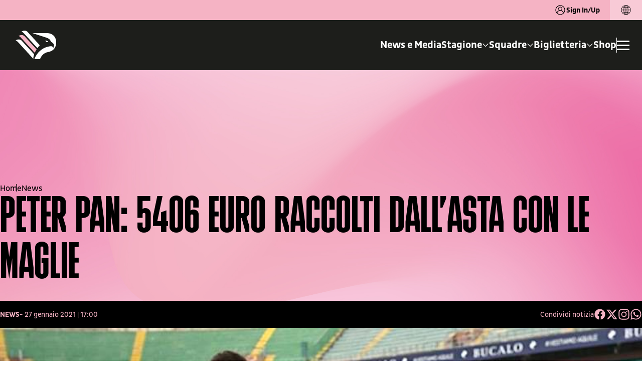

--- FILE ---
content_type: text/html; charset=utf-8
request_url: https://www.palermofc.com/it/news/peter-pan-5406-euro-raccolti-dall-asta-con-le-maglie
body_size: 25385
content:
<!DOCTYPE html><html lang="it" data-sentry-component="RootLayout" data-sentry-source-file="layout.tsx"><head><meta charSet="utf-8"/><meta name="viewport" content="width=device-width, initial-scale=1"/><meta name="viewport" content="viewport-fit=cover, width=device-width, initial-scale=1.0, minimum-scale=1.0, maximum-scale=1.0, user-scalable=no" data-sentry-element="meta" data-sentry-source-file="layout.tsx"/><link rel="stylesheet" href="/_next/static/css/1ea4643132629a4e.css" data-precedence="next"/><link rel="stylesheet" href="/_next/static/css/2fcf90421a95c240.css" data-precedence="next"/><link rel="stylesheet" href="/_next/static/css/d8d898a1a433f1f4.css" data-precedence="next"/><link rel="stylesheet" href="/_next/static/css/35249f7291ff573a.css" data-precedence="next"/><link rel="stylesheet" href="/_next/static/css/6eab72abf14c8d00.css" data-precedence="next"/><link rel="stylesheet" href="/_next/static/css/b5d0d7e43c7999af.css" data-precedence="next"/><link rel="stylesheet" href="/_next/static/css/91a30aa4b8db772e.css" data-precedence="next"/><link rel="stylesheet" href="/_next/static/css/eafb5599dbcf836f.css" data-precedence="next"/><link rel="stylesheet" href="/_next/static/css/c50799f785291af1.css" data-precedence="next"/><link rel="stylesheet" href="/_next/static/css/ccaf307bd7d763f6.css" data-precedence="next"/><link rel="stylesheet" href="/_next/static/css/078d34520e659044.css" data-precedence="next"/><link rel="stylesheet" href="/_next/static/css/2d98f71f112ddae2.css" data-precedence="next"/><link rel="stylesheet" href="/_next/static/css/a49515ea2e37ba7d.css" data-precedence="next"/><link rel="preload" as="script" fetchPriority="low" href="/_next/static/chunks/webpack-41451740ca221199.js"/><script src="/_next/static/chunks/4bd1b696-f361f97f20afd1d0.js" async=""></script><script src="/_next/static/chunks/9730-aeb10d69c9282abe.js" async=""></script><script src="/_next/static/chunks/main-app-f105a6919f2e1599.js" async=""></script><script src="/_next/static/chunks/8500-b32e138bfc56baf6.js" async=""></script><script src="/_next/static/chunks/8409-f365b3230a7d553d.js" async=""></script><script src="/_next/static/chunks/341-3eade6485098e053.js" async=""></script><script src="/_next/static/chunks/5772-b265d0617d90c97d.js" async=""></script><script src="/_next/static/chunks/2656-06cdf482aa01c861.js" async=""></script><script src="/_next/static/chunks/app/%5Blocale%5D/layout-0997227762451bf8.js" async=""></script><script src="/_next/static/chunks/app/layout-31aaf23a073c689e.js" async=""></script><script src="/_next/static/chunks/app/%5Blocale%5D/not-found-3881b3786003b6c6.js" async=""></script><script src="/_next/static/chunks/dc112a36-9d46737db45100d0.js" async=""></script><script src="/_next/static/chunks/baaef827-cb4400099785b4b2.js" async=""></script><script src="/_next/static/chunks/b0cf6a10-7b388733598ab8de.js" async=""></script><script src="/_next/static/chunks/c15bf2b0-d847e129738d12a4.js" async=""></script><script src="/_next/static/chunks/9727-3823c25b3b0ce1da.js" async=""></script><script src="/_next/static/chunks/7590-401c01c37828d070.js" async=""></script><script src="/_next/static/chunks/8419-ffa52df8f3a8e06b.js" async=""></script><script src="/_next/static/chunks/app/%5Blocale%5D/(home)/page-dce0c0c92d345811.js" async=""></script><meta name="format-detection" content="telephone=no, date=no, email=no, address=no" data-sentry-element="meta" data-sentry-source-file="layout.tsx"/><meta name="theme-color" content="#F5B3C4" data-sentry-element="meta" data-sentry-source-file="layout.tsx"/><meta name="msapplication-TileColor" content="#F5B3C4" data-sentry-element="meta" data-sentry-source-file="layout.tsx"/><link rel="icon" href="/favicon/favicon.ico" sizes="any"/><link rel="icon" href="/favicon/favicon-16x16.png" type="image/png" sizes="16x16"/><link rel="icon" href="/favicon/favicon-32x32.png" type="image/png" sizes="32x32"/><link rel="icon" href="/favicon/favicon-96x96.png" type="image/png" sizes="96x96"/><link rel="apple-touch-icon" href="/favicon/apple-touch-icon.png"/><link rel="apple-touch-icon" href="/favicon/apple-touch-icon-57x57.png" sizes="57x57"/><link rel="apple-touch-icon" href="/favicon/apple-touch-icon-60x60.png" sizes="60x60"/><link rel="apple-touch-icon" href="/favicon/apple-touch-icon-72x72.png" sizes="72x72"/><link rel="apple-touch-icon" href="/favicon/apple-touch-icon-76x76.png" sizes="76x76"/><link rel="apple-touch-icon" href="/favicon/apple-touch-icon-114x114.png" sizes="114x114"/><link rel="apple-touch-icon" href="/favicon/apple-touch-icon-120x120.png" sizes="120x120"/><link rel="apple-touch-icon" href="/favicon/apple-touch-icon-144x144.png" sizes="144x144"/><link rel="apple-touch-icon" href="/favicon/apple-touch-icon-152x152.png" sizes="152x152"/><link rel="apple-touch-icon" href="/favicon/apple-touch-icon-180x180.png" sizes="180x180"/><meta name="msapplication-TileImage" content="/favicon/ms-icon-144x144.png" data-sentry-element="meta" data-sentry-source-file="layout.tsx"/><title>Peter Pan: 5406 euro raccolti dall&#x27;asta con le maglie | Palermo F.C.</title><meta name="description" content="Leggi &quot; Peter Pan: 5406 euro raccolti dall&amp;#8217;asta con le maglie&quot; nel sito ufficiale del Palermo F.C."/><link rel="canonical" href="https://www.palermofc.com/it/news/peter-pan-5406-euro-raccolti-dall-asta-con-le-maglie"/><link rel="alternate" hrefLang="it" href="https://www.palermofc.com/it/news/peter-pan-5406-euro-raccolti-dall-asta-con-le-maglie"/><link rel="alternate" hrefLang="en" href="https://www.palermofc.com/en/news/peter-pan-5406-euro-raccolti-dallasta-con-le-maglie"/><link rel="alternate" hrefLang="x-default" href="https://www.palermofc.com/en/news/peter-pan-5406-euro-raccolti-dallasta-con-le-maglie"/><meta property="og:title" content="Peter Pan: 5406 euro raccolti dall&amp;#8217;asta con le maglie  - Palermo F.C."/><meta property="og:description" content="Leggi &quot; Peter Pan: 5406 euro raccolti dall&amp;#8217;asta con le maglie&quot; nel sito ufficiale del Palermo F.C."/><meta property="og:url" content="https://www.palermofc.com/it/news/peter-pan-5406-euro-raccolti-dall-asta-con-le-maglie"/><meta property="og:site_name" content="Palermo F.C."/><meta property="og:locale" content="it_IT"/><meta property="og:image:width" content="778"/><meta property="og:image:height" content="624"/><meta property="og:image" content="https://assets.palermofc.com/wp-content/uploads/news/18678/18678-o.jpeg"/><meta property="og:image:type" content="image/jpeg"/><meta property="og:type" content="article"/><meta property="article:modified_time" content="2023-10-24T14:48:51+00:00"/><meta name="twitter:card" content="summary_large_image"/><meta name="twitter:title" content="Peter Pan: 5406 euro raccolti dall&amp;#8217;asta con le maglie  - Palermo F.C."/><meta name="twitter:description" content="Leggi &quot; Peter Pan: 5406 euro raccolti dall&amp;#8217;asta con le maglie&quot; nel sito ufficiale del Palermo F.C."/><meta name="twitter:image:width" content="778"/><meta name="twitter:image:height" content="624"/><meta name="twitter:image" content="https://assets.palermofc.com/wp-content/uploads/news/18678/18678-o.jpeg"/><meta name="twitter:image:type" content="image/jpeg"/><meta name="sentry-trace" content="3ef873c8012c7c5e4c7694e7b68807f7-f820ad80ec08171f-1"/><meta name="baggage" content="sentry-environment=production,sentry-release=8608fa54924efd33222e893eb077e55f322be898,sentry-public_key=047a5090e33a03b7955d85655dc27cd7,sentry-trace_id=3ef873c8012c7c5e4c7694e7b68807f7,sentry-org_id=4509073051287552,sentry-transaction=GET%20%2F%5Blocale%5D%2F%5B...slug%5D,sentry-sampled=true,sentry-sample_rand=0.34250565493241747,sentry-sample_rate=1"/><script src="/_next/static/chunks/polyfills-42372ed130431b0a.js" noModule=""></script></head><body class="body-main"><script src="https://www.youtube.com/iframe_api"></script><header class="header    web-context" data-sentry-component="HeaderMenu" data-sentry-source-file="index.tsx"><div class="top-bar web"><span class="top-bar__text"><button class="login"><svg aria-hidden="true" class="icon" xmlns="http://www.w3.org/2000/svg" shape-rendering="geometricPrecision" data-sentry-element="svg" data-sentry-component="Icon" data-sentry-source-file="index.tsx"><use href="/sprite.svg#ico_user" data-sentry-element="use" data-sentry-source-file="index.tsx"></use></svg>Sign In/Up</button></span><div class="top-bar__language"><div class="lang-switch" data-sentry-component="LangSwitch" data-sentry-source-file="index.tsx"><button class="lang-switch__toggle" data-close="true"><div class="lang-switch__title"><svg aria-hidden="true" class="icon" xmlns="http://www.w3.org/2000/svg" shape-rendering="geometricPrecision" data-sentry-element="svg" data-sentry-component="Icon" data-sentry-source-file="index.tsx"><use href="/sprite.svg#ico_language" data-sentry-element="use" data-sentry-source-file="index.tsx"></use></svg></div></button></div></div></div><div class="header__wrapper headroom headroom--top web"><div class="header__inner"><div class="header__logo"><a title="Homepage" data-sentry-element="Link" data-sentry-source-file="index.tsx" href="/it"><svg aria-hidden="true" class="icon" xmlns="http://www.w3.org/2000/svg" shape-rendering="geometricPrecision" data-sentry-element="svg" data-sentry-component="Icon" data-sentry-source-file="index.tsx"><use href="/sprite.svg#ico_Logo" data-sentry-element="use" data-sentry-source-file="index.tsx"></use></svg></a></div><div class="header__menu-wrap"><div class="header__menu"><nav class="main-menu"><ul class="menu" itemScope="" itemType="http://www.schema.org/SiteNavigationElement"><li class="menu-item"><a target="_self" class="nav-link" href="/it/news">News e Media</a></li><li class="megamenu-item menu-item "><a class="dropdown-toggle nav-link" href="#"><span>Stagione</span><div class="submenu-indicator"><svg aria-hidden="true" class="icon" xmlns="http://www.w3.org/2000/svg" shape-rendering="geometricPrecision" data-sentry-element="svg" data-sentry-component="Icon" data-sentry-source-file="index.tsx"><use href="/sprite.svg#ico_chevron-down" data-sentry-element="use" data-sentry-source-file="index.tsx"></use></svg></div></a><div class="megamenu-container"><ul class="dropdown-menu"><li class="megamenu-item back-button menu-item"><div class="wrap-img"><picture></picture><div class="wrap-bg"><img alt="Palermo FC" loading="lazy" width="130" height="225" decoding="async" data-nimg="1" style="color:transparent" srcSet="/_next/image?url=%2Fassets%2Fimages%2F1900.svg&amp;w=256&amp;q=75 1x, /_next/image?url=%2Fassets%2Fimages%2F1900.svg&amp;w=384&amp;q=75 2x" src="/_next/image?url=%2Fassets%2Fimages%2F1900.svg&amp;w=384&amp;q=75"/></div></div><a class="label" href="#"><div class="wrap-text"><span class="cta">Stagione</span></div></a></li><li class="megamenu-item menu-item"><div class="wrap-img"><picture></picture><div class="wrap-bg"><img alt="Palermo FC" loading="lazy" width="130" height="225" decoding="async" data-nimg="1" style="color:transparent" srcSet="/_next/image?url=%2Fassets%2Fimages%2F1900.svg&amp;w=256&amp;q=75 1x, /_next/image?url=%2Fassets%2Fimages%2F1900.svg&amp;w=384&amp;q=75 2x" src="/_next/image?url=%2Fassets%2Fimages%2F1900.svg&amp;w=384&amp;q=75"/></div></div><a target="_self" class="dropdown-item" href="/it/2526/stagione"><div class="wrap-text"><span class="cta">Calendario</span></div></a></li><li class="megamenu-item menu-item"><div class="wrap-img"><picture></picture><div class="wrap-bg"><img alt="Palermo FC" loading="lazy" width="130" height="225" decoding="async" data-nimg="1" style="color:transparent" srcSet="/_next/image?url=%2Fassets%2Fimages%2F1900.svg&amp;w=256&amp;q=75 1x, /_next/image?url=%2Fassets%2Fimages%2F1900.svg&amp;w=384&amp;q=75 2x" src="/_next/image?url=%2Fassets%2Fimages%2F1900.svg&amp;w=384&amp;q=75"/></div></div><a target="_self" class="dropdown-item" href="/it/2526/stagione/classifica"><div class="wrap-text"><span class="cta">Classifica</span></div></a></li><li class="megamenu-item menu-item"><div class="wrap-img"><picture></picture><div class="wrap-bg"><img alt="Palermo FC" loading="lazy" width="130" height="225" decoding="async" data-nimg="1" style="color:transparent" srcSet="/_next/image?url=%2Fassets%2Fimages%2F1900.svg&amp;w=256&amp;q=75 1x, /_next/image?url=%2Fassets%2Fimages%2F1900.svg&amp;w=384&amp;q=75 2x" src="/_next/image?url=%2Fassets%2Fimages%2F1900.svg&amp;w=384&amp;q=75"/></div></div><a target="_self" class="dropdown-item" href="/it/partners"><div class="wrap-text"><span class="cta">Partners</span></div></a></li></ul><div class="megamenu-backdrop"></div></div></li><li class="megamenu-item menu-item "><a class="dropdown-toggle nav-link" href="#"><span>Squadre</span><div class="submenu-indicator"><svg aria-hidden="true" class="icon" xmlns="http://www.w3.org/2000/svg" shape-rendering="geometricPrecision" data-sentry-element="svg" data-sentry-component="Icon" data-sentry-source-file="index.tsx"><use href="/sprite.svg#ico_chevron-down" data-sentry-element="use" data-sentry-source-file="index.tsx"></use></svg></div></a><div class="megamenu-container"><ul class="dropdown-menu"><li class="megamenu-item back-button menu-item"><div class="wrap-img"><picture></picture><div class="wrap-bg"><img alt="Palermo FC" loading="lazy" width="130" height="225" decoding="async" data-nimg="1" style="color:transparent" srcSet="/_next/image?url=%2Fassets%2Fimages%2F1900.svg&amp;w=256&amp;q=75 1x, /_next/image?url=%2Fassets%2Fimages%2F1900.svg&amp;w=384&amp;q=75 2x" src="/_next/image?url=%2Fassets%2Fimages%2F1900.svg&amp;w=384&amp;q=75"/></div></div><a class="label" href="#"><div class="wrap-text"><span class="cta">Squadre</span></div></a></li><li class="megamenu-item menu-item"><div class="wrap-img"><picture></picture><div class="wrap-bg"><img alt="Palermo FC" loading="lazy" width="130" height="225" decoding="async" data-nimg="1" style="color:transparent" srcSet="/_next/image?url=%2Fassets%2Fimages%2F1900.svg&amp;w=256&amp;q=75 1x, /_next/image?url=%2Fassets%2Fimages%2F1900.svg&amp;w=384&amp;q=75 2x" src="/_next/image?url=%2Fassets%2Fimages%2F1900.svg&amp;w=384&amp;q=75"/></div></div><a target="_self" class="dropdown-item" href="/it/2526/squadre/prima-squadra"><div class="wrap-text"><span class="cta">Prima Squadra</span></div></a></li><li class="megamenu-item menu-item"><div class="wrap-img"><picture></picture><div class="wrap-bg"><img alt="Palermo FC" loading="lazy" width="130" height="225" decoding="async" data-nimg="1" style="color:transparent" srcSet="/_next/image?url=%2Fassets%2Fimages%2F1900.svg&amp;w=256&amp;q=75 1x, /_next/image?url=%2Fassets%2Fimages%2F1900.svg&amp;w=384&amp;q=75 2x" src="/_next/image?url=%2Fassets%2Fimages%2F1900.svg&amp;w=384&amp;q=75"/></div></div><a target="_self" class="dropdown-item" href="/it/2526/squadre/femminili/palermo-women-103269"><div class="wrap-text"><span class="cta">Palermo Women</span></div></a></li><li class="megamenu-item menu-item"><div class="wrap-img"><picture></picture><div class="wrap-bg"><img alt="Palermo FC" loading="lazy" width="130" height="225" decoding="async" data-nimg="1" style="color:transparent" srcSet="/_next/image?url=%2Fassets%2Fimages%2F1900.svg&amp;w=256&amp;q=75 1x, /_next/image?url=%2Fassets%2Fimages%2F1900.svg&amp;w=384&amp;q=75 2x" src="/_next/image?url=%2Fassets%2Fimages%2F1900.svg&amp;w=384&amp;q=75"/></div></div><a target="_self" class="dropdown-item" href="/it/2526/squadre/giovanili"><div class="wrap-text"><span class="cta">Settore Giovanile</span></div></a></li></ul><div class="megamenu-backdrop"></div></div></li><li class="megamenu-item menu-item "><a class="dropdown-toggle nav-link" href="#"><span>Biglietteria</span><div class="submenu-indicator"><svg aria-hidden="true" class="icon" xmlns="http://www.w3.org/2000/svg" shape-rendering="geometricPrecision" data-sentry-element="svg" data-sentry-component="Icon" data-sentry-source-file="index.tsx"><use href="/sprite.svg#ico_chevron-down" data-sentry-element="use" data-sentry-source-file="index.tsx"></use></svg></div></a><div class="megamenu-container"><ul class="dropdown-menu"><li class="megamenu-item back-button menu-item"><div class="wrap-img"><picture></picture><div class="wrap-bg"><img alt="Palermo FC" loading="lazy" width="130" height="225" decoding="async" data-nimg="1" style="color:transparent" srcSet="/_next/image?url=%2Fassets%2Fimages%2F1900.svg&amp;w=256&amp;q=75 1x, /_next/image?url=%2Fassets%2Fimages%2F1900.svg&amp;w=384&amp;q=75 2x" src="/_next/image?url=%2Fassets%2Fimages%2F1900.svg&amp;w=384&amp;q=75"/></div></div><a class="label" href="#"><div class="wrap-text"><span class="cta">Biglietteria</span></div></a></li><li class="megamenu-item menu-item"><div class="wrap-img"><picture></picture><div class="wrap-bg"><img alt="Palermo FC" loading="lazy" width="130" height="225" decoding="async" data-nimg="1" style="color:transparent" srcSet="/_next/image?url=%2Fassets%2Fimages%2F1900.svg&amp;w=256&amp;q=75 1x, /_next/image?url=%2Fassets%2Fimages%2F1900.svg&amp;w=384&amp;q=75 2x" src="/_next/image?url=%2Fassets%2Fimages%2F1900.svg&amp;w=384&amp;q=75"/></div></div><a target="_self" class="dropdown-item" href="https://biglietteria.palermofc.com/"><div class="wrap-text"><span class="cta">Acquista il biglietto</span></div></a></li><li class="megamenu-item menu-item"><div class="wrap-img"><picture></picture><div class="wrap-bg"><img alt="Palermo FC" loading="lazy" width="130" height="225" decoding="async" data-nimg="1" style="color:transparent" srcSet="/_next/image?url=%2Fassets%2Fimages%2F1900.svg&amp;w=256&amp;q=75 1x, /_next/image?url=%2Fassets%2Fimages%2F1900.svg&amp;w=384&amp;q=75 2x" src="/_next/image?url=%2Fassets%2Fimages%2F1900.svg&amp;w=384&amp;q=75"/></div></div><a target="_self" class="dropdown-item" href="/it/ticketing-gift-card"><div class="wrap-text"><span class="cta">Ticketing Gift Card</span></div></a></li><li class="megamenu-item menu-item"><div class="wrap-img"><picture></picture><div class="wrap-bg"><img alt="Palermo FC" loading="lazy" width="130" height="225" decoding="async" data-nimg="1" style="color:transparent" srcSet="/_next/image?url=%2Fassets%2Fimages%2F1900.svg&amp;w=256&amp;q=75 1x, /_next/image?url=%2Fassets%2Fimages%2F1900.svg&amp;w=384&amp;q=75 2x" src="/_next/image?url=%2Fassets%2Fimages%2F1900.svg&amp;w=384&amp;q=75"/></div></div><a target="_self" class="dropdown-item" href="/it/rosanero-experience"><div class="wrap-text"><span class="cta">Rosanero Experience</span></div></a></li><li class="megamenu-item menu-item"><div class="wrap-img"><picture></picture><div class="wrap-bg"><img alt="Palermo FC" loading="lazy" width="130" height="225" decoding="async" data-nimg="1" style="color:transparent" srcSet="/_next/image?url=%2Fassets%2Fimages%2F1900.svg&amp;w=256&amp;q=75 1x, /_next/image?url=%2Fassets%2Fimages%2F1900.svg&amp;w=384&amp;q=75 2x" src="/_next/image?url=%2Fassets%2Fimages%2F1900.svg&amp;w=384&amp;q=75"/></div></div><a target="_blank" class="dropdown-item" href="https://biglietteria.palermofc.com/index.php?nvpg%5Bsellshow%5D=&amp;cmd=ShowTdtListType&amp;qubsq=b8eac4af-f69a-4c8f-b9f0-cf0f12fc4882&amp;qubsp=48390629-9e96-49ad-a93b-5391859f2159&amp;qubsts=1747141162&amp;qubsc=bestunion&amp;qubse=vivabshow1&amp;qubsrt=Safetynet&amp;qubsh=865548a2be30c9fa3a07e7b548242278"><div class="wrap-text"><span class="cta">Fidelity Card</span></div></a></li><li class="megamenu-item menu-item"><div class="wrap-img"><picture></picture><div class="wrap-bg"><img alt="Palermo FC" loading="lazy" width="130" height="225" decoding="async" data-nimg="1" style="color:transparent" srcSet="/_next/image?url=%2Fassets%2Fimages%2F1900.svg&amp;w=256&amp;q=75 1x, /_next/image?url=%2Fassets%2Fimages%2F1900.svg&amp;w=384&amp;q=75 2x" src="/_next/image?url=%2Fassets%2Fimages%2F1900.svg&amp;w=384&amp;q=75"/></div></div><a target="_self" class="dropdown-item" href="/it/disabili"><div class="wrap-text"><span class="cta">Indicazioni per persone disabili</span></div></a></li><li class="megamenu-item menu-item"><div class="wrap-img"><picture></picture><div class="wrap-bg"><img alt="Palermo FC" loading="lazy" width="130" height="225" decoding="async" data-nimg="1" style="color:transparent" srcSet="/_next/image?url=%2Fassets%2Fimages%2F1900.svg&amp;w=256&amp;q=75 1x, /_next/image?url=%2Fassets%2Fimages%2F1900.svg&amp;w=384&amp;q=75 2x" src="/_next/image?url=%2Fassets%2Fimages%2F1900.svg&amp;w=384&amp;q=75"/></div></div><a target="_self" class="dropdown-item" href="/it/omaggio-under-14"><div class="wrap-text"><span class="cta">Omaggio Under 14</span></div></a></li><li class="megamenu-item menu-item"><div class="wrap-img"><picture></picture><div class="wrap-bg"><img alt="Palermo FC" loading="lazy" width="130" height="225" decoding="async" data-nimg="1" style="color:transparent" srcSet="/_next/image?url=%2Fassets%2Fimages%2F1900.svg&amp;w=256&amp;q=75 1x, /_next/image?url=%2Fassets%2Fimages%2F1900.svg&amp;w=384&amp;q=75 2x" src="/_next/image?url=%2Fassets%2Fimages%2F1900.svg&amp;w=384&amp;q=75"/></div></div><a target="_self" class="dropdown-item" href="/it/modalita-di-richiesta-accrediti-riservati-a-club-sportivi"><div class="wrap-text"><span class="cta">Accrediti per club</span></div></a></li></ul><div class="megamenu-backdrop"></div></div></li><li class="menu-item"><a target="_blank" class="nav-link" href="https://store.palermofc.com/it/">Shop</a></li></ul></nav></div><div class="header__burger"><div class="header__divisor"></div><button class="header__burger-toggle" aria-label="Apri/Chiudi il Menu"><span class="header__burger-line"></span><span class="header__burger-line"></span><span class="header__burger-line"></span></button></div></div></div></div><div class="burger "><div class="burger__top web"></div><div class="burger__wrapper"><div class="burger__close"><button class="burger__close--button"><svg aria-hidden="true" class="icon" xmlns="http://www.w3.org/2000/svg" shape-rendering="geometricPrecision" data-sentry-element="svg" data-sentry-component="Icon" data-sentry-source-file="index.tsx"><use href="/sprite.svg#ico_close" data-sentry-element="use" data-sentry-source-file="index.tsx"></use></svg></button></div><div class="burger__sign"><button class="button-secondary magenta">Sign In/Up<svg aria-hidden="true" class="icon" xmlns="http://www.w3.org/2000/svg" shape-rendering="geometricPrecision" data-sentry-element="svg" data-sentry-component="Icon" data-sentry-source-file="index.tsx"><use href="/sprite.svg#ico_arrow-right" data-sentry-element="use" data-sentry-source-file="index.tsx"></use></svg></button></div><div class="burger__menu-wrap"><nav class="main-menu "><ul class="menu" itemScope="" itemType="http://www.schema.org/SiteNavigationElement"><li class="menu-item"><a class="nav-link" href="/it/news">News e Media</a></li><li class="megamenu-item menu-item "><a class="dropdown-toggle nav-link" href="#"><span>Stagione</span><div class="submenu-indicator"><svg aria-hidden="true" class="icon" xmlns="http://www.w3.org/2000/svg" shape-rendering="geometricPrecision" data-sentry-element="svg" data-sentry-component="Icon" data-sentry-source-file="index.tsx"><use href="/sprite.svg#ico_arrow-right" data-sentry-element="use" data-sentry-source-file="index.tsx"></use></svg></div></a><div class="megamenu-container"><ul class="dropdown-menu"><li class="megamenu-item back-button menu-item"><a class="label" href="#">Stagione</a></li><li class="megamenu-item menu-item"><a target="" class="dropdown-item" href="/it/2526/stagione">Calendario</a></li><li class="megamenu-item menu-item"><a target="" class="dropdown-item" href="/it/2526/stagione/classifica">Classifica</a></li><li class="megamenu-item menu-item"><a target="" class="dropdown-item" href="/it/partners">Partners</a></li></ul></div></li><li class="megamenu-item menu-item "><a class="dropdown-toggle nav-link" href="#"><span>Squadre</span><div class="submenu-indicator"><svg aria-hidden="true" class="icon" xmlns="http://www.w3.org/2000/svg" shape-rendering="geometricPrecision" data-sentry-element="svg" data-sentry-component="Icon" data-sentry-source-file="index.tsx"><use href="/sprite.svg#ico_arrow-right" data-sentry-element="use" data-sentry-source-file="index.tsx"></use></svg></div></a><div class="megamenu-container"><ul class="dropdown-menu"><li class="megamenu-item back-button menu-item"><a class="label" href="#">Squadre</a></li><li class="megamenu-item menu-item"><a target="" class="dropdown-item" href="/it/2526/squadre/prima-squadra">Prima Squadra</a></li><li class="megamenu-item menu-item"><a target="" class="dropdown-item" href="/it/2526/squadre/femminili/palermo-women-103269">Palermo Women</a></li><li class="megamenu-item menu-item"><a target="" class="dropdown-item" href="/it/2526/squadre/giovanili">Settore Giovanile</a></li></ul></div></li><li class="megamenu-item menu-item "><a class="dropdown-toggle nav-link" href="#"><span>Biglietteria</span><div class="submenu-indicator"><svg aria-hidden="true" class="icon" xmlns="http://www.w3.org/2000/svg" shape-rendering="geometricPrecision" data-sentry-element="svg" data-sentry-component="Icon" data-sentry-source-file="index.tsx"><use href="/sprite.svg#ico_arrow-right" data-sentry-element="use" data-sentry-source-file="index.tsx"></use></svg></div></a><div class="megamenu-container"><ul class="dropdown-menu"><li class="megamenu-item back-button menu-item"><a class="label" href="#">Biglietteria</a></li><li class="megamenu-item menu-item"><a target="" class="dropdown-item" href="https://biglietteria.palermofc.com/">Acquista il biglietto</a></li><li class="megamenu-item menu-item"><a target="" class="dropdown-item" href="/it/ticketing-gift-card">Ticketing Gift Card</a></li><li class="megamenu-item menu-item"><a target="" class="dropdown-item" href="/it/rosanero-experience">Rosanero Experience</a></li><li class="megamenu-item menu-item"><a target="_blank" class="dropdown-item" href="https://biglietteria.palermofc.com/index.php?nvpg%5Bsellshow%5D=&amp;cmd=ShowTdtListType&amp;qubsq=b8eac4af-f69a-4c8f-b9f0-cf0f12fc4882&amp;qubsp=48390629-9e96-49ad-a93b-5391859f2159&amp;qubsts=1747141162&amp;qubsc=bestunion&amp;qubse=vivabshow1&amp;qubsrt=Safetynet&amp;qubsh=865548a2be30c9fa3a07e7b548242278">Fidelity Card</a></li><li class="megamenu-item menu-item"><a target="" class="dropdown-item" href="/it/disabili">Indicazioni per persone disabili</a></li><li class="megamenu-item menu-item"><a target="" class="dropdown-item" href="/it/omaggio-under-14">Omaggio Under 14</a></li><li class="megamenu-item menu-item"><a target="" class="dropdown-item" href="/it/modalita-di-richiesta-accrediti-riservati-a-club-sportivi">Accrediti per club</a></li></ul></div></li><li class="menu-item"><a class="nav-link" href="https://store.palermofc.com/it/">Shop</a></li></ul></nav><nav class="secondary-menu"><ul class="menu" itemScope="" itemType="http://www.schema.org/SiteNavigationElement"><li class="menu-item"><a target="_self" class="nav-link" href="/it/reserved-area/rosanero-feed">Fun Area</a></li><li class="megamenu-item menu-item "><a class="dropdown-toggle nav-link" href="#"><span>Podcast</span><div class="submenu-indicator"><svg aria-hidden="true" class="icon" xmlns="http://www.w3.org/2000/svg" shape-rendering="geometricPrecision" data-sentry-element="svg" data-sentry-component="Icon" data-sentry-source-file="index.tsx"><use href="/sprite.svg#ico_arrow-right" data-sentry-element="use" data-sentry-source-file="index.tsx"></use></svg></div></a><div class="megamenu-container" style="top:-0px"><ul class="dropdown-menu"><li class="megamenu-item back-button menu-item"><a class="label" href="#">Podcast</a></li><li class="megamenu-item menu-item"><a class="dropdown-item" href="/it/siamo-aquile">Siamo Aquile</a></li><li class="megamenu-item menu-item"><a class="dropdown-item" href="/it/torretta-cafe">Torretta Café</a></li><li class="megamenu-item menu-item"><a class="dropdown-item" href="/it/pezzi-da-museo">Pezzi da museo</a></li></ul></div></li><li class="megamenu-item menu-item "><a class="dropdown-toggle nav-link" href="#"><span>Club</span><div class="submenu-indicator"><svg aria-hidden="true" class="icon" xmlns="http://www.w3.org/2000/svg" shape-rendering="geometricPrecision" data-sentry-element="svg" data-sentry-component="Icon" data-sentry-source-file="index.tsx"><use href="/sprite.svg#ico_arrow-right" data-sentry-element="use" data-sentry-source-file="index.tsx"></use></svg></div></a><div class="megamenu-container" style="top:-0px"><ul class="dropdown-menu"><li class="megamenu-item back-button menu-item"><a class="label" href="#">Club</a></li><li class="megamenu-item menu-item"><a class="dropdown-item" href="/it/centro-sportivo">Centro Sportivo</a></li><li class="megamenu-item menu-item"><a class="dropdown-item" href="/it/stadio-renzo-barbera">Stadio Renzo Barbera</a></li><li class="megamenu-item menu-item"><a class="dropdown-item" href="/it/storia">Storia</a></li><li class="megamenu-item menu-item"><a class="dropdown-item" href="/it/palermo-in-the-community">Palermo in the Community</a></li></ul></div></li><li class="megamenu-item menu-item "><a class="dropdown-toggle nav-link" href="#"><span>Società</span><div class="submenu-indicator"><svg aria-hidden="true" class="icon" xmlns="http://www.w3.org/2000/svg" shape-rendering="geometricPrecision" data-sentry-element="svg" data-sentry-component="Icon" data-sentry-source-file="index.tsx"><use href="/sprite.svg#ico_arrow-right" data-sentry-element="use" data-sentry-source-file="index.tsx"></use></svg></div></a><div class="megamenu-container" style="top:-0px"><ul class="dropdown-menu"><li class="megamenu-item back-button menu-item"><a class="label" href="#">Società</a></li><li class="megamenu-item menu-item"><a class="dropdown-item" href="/it/nuova-storia">Una nuova storia</a></li><li class="megamenu-item menu-item"><a class="dropdown-item" href="/it/organigramma">Organigramma</a></li><li class="megamenu-item menu-item"><a class="dropdown-item" href="/it/codice-etico">Codice etico Palermo Football Club S.p.A.</a></li><li class="megamenu-item menu-item"><a class="dropdown-item" href="/it/regolamenti">Regolamenti</a></li><li class="megamenu-item menu-item"><a class="dropdown-item" href="/it/safeguarding-e-tutela-minori">Safeguarding e tutela minori</a></li></ul></div></li><li class="menu-item"><a target="_self" class="nav-link" href="/it/area-formazione">Area Formazione</a></li></ul></nav></div></div><div class="burger__bottom"><div class="social-links white" data-sentry-component="SocialLinks" data-sentry-source-file="index.tsx"><a target="_blank" rel="noopener noreferrer" title="facebook" href="https://www.facebook.com/palermofficial/"><svg aria-hidden="true" class="icon" xmlns="http://www.w3.org/2000/svg" shape-rendering="geometricPrecision" data-sentry-element="svg" data-sentry-component="Icon" data-sentry-source-file="index.tsx"><use href="/sprite.svg#ico_facebook" data-sentry-element="use" data-sentry-source-file="index.tsx"></use></svg></a><a target="_blank" rel="noopener noreferrer" title="instagram" href="https://www.instagram.com/palermofficial/"><svg aria-hidden="true" class="icon" xmlns="http://www.w3.org/2000/svg" shape-rendering="geometricPrecision" data-sentry-element="svg" data-sentry-component="Icon" data-sentry-source-file="index.tsx"><use href="/sprite.svg#ico_instagram" data-sentry-element="use" data-sentry-source-file="index.tsx"></use></svg></a><a target="_blank" rel="noopener noreferrer" title="youtube" href="https://www.youtube.com/channel/UCaukkygjq_dFpjmjU-dZAjA"><svg aria-hidden="true" class="icon" xmlns="http://www.w3.org/2000/svg" shape-rendering="geometricPrecision" data-sentry-element="svg" data-sentry-component="Icon" data-sentry-source-file="index.tsx"><use href="/sprite.svg#ico_youtube" data-sentry-element="use" data-sentry-source-file="index.tsx"></use></svg></a><a target="_blank" rel="noopener noreferrer" title="twitter" href="https://x.com/Palermofficial"><svg aria-hidden="true" class="icon" xmlns="http://www.w3.org/2000/svg" shape-rendering="geometricPrecision" data-sentry-element="svg" data-sentry-component="Icon" data-sentry-source-file="index.tsx"><use href="/sprite.svg#ico_twitter" data-sentry-element="use" data-sentry-source-file="index.tsx"></use></svg></a><a target="_blank" rel="noopener noreferrer" title="linkedin" href="https://www.linkedin.com/company/palermocalcio/"><svg aria-hidden="true" class="icon" xmlns="http://www.w3.org/2000/svg" shape-rendering="geometricPrecision" data-sentry-element="svg" data-sentry-component="Icon" data-sentry-source-file="index.tsx"><use href="/sprite.svg#ico_linkedin" data-sentry-element="use" data-sentry-source-file="index.tsx"></use></svg></a><a target="_blank" rel="noopener noreferrer" title="tiktok" href="https://www.tiktok.com/@palermofficial/"><svg aria-hidden="true" class="icon" xmlns="http://www.w3.org/2000/svg" shape-rendering="geometricPrecision" data-sentry-element="svg" data-sentry-component="Icon" data-sentry-source-file="index.tsx"><use href="/sprite.svg#ico_tiktok" data-sentry-element="use" data-sentry-source-file="index.tsx"></use></svg></a><a target="_blank" rel="noopener noreferrer" title="whatsapp-1" href="https://whatsapp.com/channel/0029VadbHewFi8xVZzwihe2U"><svg aria-hidden="true" class="icon" xmlns="http://www.w3.org/2000/svg" shape-rendering="geometricPrecision" data-sentry-element="svg" data-sentry-component="Icon" data-sentry-source-file="index.tsx"><use href="/sprite.svg#ico_whatsapp-1" data-sentry-element="use" data-sentry-source-file="index.tsx"></use></svg></a><a target="_blank" rel="noopener noreferrer" title="spotify" href="https://open.spotify.com/show/6ufmE8OgfmwBEnwNPBY5vt"><svg aria-hidden="true" class="icon" xmlns="http://www.w3.org/2000/svg" shape-rendering="geometricPrecision" data-sentry-element="svg" data-sentry-component="Icon" data-sentry-source-file="index.tsx"><use href="/sprite.svg#ico_spotify" data-sentry-element="use" data-sentry-source-file="index.tsx"></use></svg></a></div></div></div></header><div class="menu-bottom-wrap " data-sentry-component="MenuBottom" data-sentry-source-file="index.tsx"><div class="menu-bottom"><div class="menu-bottom__wrapper"><a class="menu-bottom__item " title="News" href="/it/news"><svg aria-hidden="true" class="icon" xmlns="http://www.w3.org/2000/svg" shape-rendering="geometricPrecision" data-sentry-element="svg" data-sentry-component="Icon" data-sentry-source-file="index.tsx"><use href="/sprite.svg#ico_news" data-sentry-element="use" data-sentry-source-file="index.tsx"></use></svg>News</a><div class="menu-bottom__item--separator"></div><a class="menu-bottom__item " title="Store" href="https://store.palermofc.com"><svg aria-hidden="true" class="icon" xmlns="http://www.w3.org/2000/svg" shape-rendering="geometricPrecision" data-sentry-element="svg" data-sentry-component="Icon" data-sentry-source-file="index.tsx"><use href="/sprite.svg#ico_store" data-sentry-element="use" data-sentry-source-file="index.tsx"></use></svg>Store</a><div class="menu-bottom__item--separator"></div><a class="menu-bottom__item " title="Biglietti" href="https://biglietteria.palermofc.com/it"><svg aria-hidden="true" class="icon" xmlns="http://www.w3.org/2000/svg" shape-rendering="geometricPrecision" data-sentry-element="svg" data-sentry-component="Icon" data-sentry-source-file="index.tsx"><use href="/sprite.svg#ico_ticket" data-sentry-element="use" data-sentry-source-file="index.tsx"></use></svg>Biglietti</a><div class="menu-bottom__item--separator"></div><a class="menu-bottom__item " title="Fun Area" href="/it/reserved-area/rosanero-feed"><svg aria-hidden="true" class="icon" xmlns="http://www.w3.org/2000/svg" shape-rendering="geometricPrecision" data-sentry-element="svg" data-sentry-component="Icon" data-sentry-source-file="index.tsx"><use href="/sprite.svg#ico_feed" data-sentry-element="use" data-sentry-source-file="index.tsx"></use></svg>Fun Area</a></div></div></div><main><script type="application/ld+json">{"@context":"https://schema.org","@graph":[{"@type":"WebPage","@id":"https://www.palermofc.com/it/news/peter-pan-5406-euro-raccolti-dall-asta-con-le-maglie","url":"https://www.palermofc.com/it/news/peter-pan-5406-euro-raccolti-dall-asta-con-le-maglie","name":"Peter Pan: 5406 euro raccolti dall&#8217;asta con le maglie  - Palermo F.C.","isPartOf":{"@id":"https://www.palermofc.com/it/#website"},"primaryImageOfPage":{"@id":"https://www.palermofc.com/it/news/peter-pan-5406-euro-raccolti-dall-asta-con-le-maglie/#primaryimage"},"image":{"@id":"https://www.palermofc.com/it/news/peter-pan-5406-euro-raccolti-dall-asta-con-le-maglie/#primaryimage"},"thumbnailUrl":"https://assets.palermofc.com/wp-content/uploads/news/18678/18678-o.jpeg","datePublished":"2021-01-27T16:00:00+00:00","dateModified":"2023-10-24T14:48:51+00:00","description":"Leggi \" Peter Pan: 5406 euro raccolti dall'asta con le maglie\" nel sito ufficiale del Palermo F.C.","breadcrumb":{"@id":"https://www.palermofc.com/it/news/peter-pan-5406-euro-raccolti-dall-asta-con-le-maglie/#breadcrumb"},"inLanguage":"it-IT","potentialAction":[{"@type":"ReadAction","target":["https://www.palermofc.com/it/news/peter-pan-5406-euro-raccolti-dall-asta-con-le-maglie"]}]},{"@type":"ImageObject","inLanguage":"it-IT","@id":"https://www.palermofc.com/it/news/peter-pan-5406-euro-raccolti-dall-asta-con-le-maglie/#primaryimage","url":"https://assets.palermofc.com/wp-content/uploads/news/18678/18678-o.jpeg","contentUrl":"https://assets.palermofc.com/wp-content/uploads/news/18678/18678-o.jpeg","width":778,"height":624},{"@type":"BreadcrumbList","@id":"https://www.palermofc.com/it/news/peter-pan-5406-euro-raccolti-dall-asta-con-le-maglie/#breadcrumb","itemListElement":[{"@type":"ListItem","position":1,"name":"Home","item":"https://www.palermofc.com/it"},{"@type":"ListItem","position":2,"name":"News","item":"https://www.palermofc.com/it/news-archive"},{"@type":"ListItem","position":3,"name":"Peter Pan: 5406 euro raccolti dall&#8217;asta con le maglie"}]},{"@type":"WebSite","@id":"https://www.palermofc.com/it/#website","url":"https://www.palermofc.com/it","name":"Peter Pan: 5406 euro raccolti dall&#8217;asta con le maglie  - Palermo F.C.","description":"","publisher":{"@id":"https://www.palermofc.com/it/#organization"},"potentialAction":[{"@type":"SearchAction","target":{"@type":"EntryPoint","urlTemplate":"https://www.palermofc.com/it/?s={search_term_string}"},"query-input":{"@type":"PropertyValueSpecification","valueRequired":true,"valueName":"search_term_string"}}],"inLanguage":"it-IT"},{"@type":"Organization","@id":"https://www.palermofc.com/it/#organization","name":"Peter Pan: 5406 euro raccolti dall&#8217;asta con le maglie  - Palermo F.C.","url":"https://www.palermofc.com/it","logo":{"@type":"ImageObject","inLanguage":"it-IT","@id":"https://www.palermofc.com/it/#/schema/logo/image","url":"https://assets.palermofc.com/wp-content/uploads/2025/10/palermologo.png","contentUrl":"https://assets.palermofc.com/wp-content/uploads/2025/10/palermologo.png","width":696,"height":696,"caption":"Palermo F.C."},"image":{"@id":"https://www.palermofc.com/it/#/schema/logo/image"},"sameAs":["https://www.facebook.com/palermofficial/","https://x.com/Palermofficial","https://www.instagram.com/palermofficial/","https://www.youtube.com/channel/UCaukkygjq_dFpjmjU-dZAjA","https://it.linkedin.com/company/palermo-calcio","https://www.tiktok.com/@palermofficial","https://open.spotify.com/show/6ufmE8OgfmwBEnwNPBY5vt"]}]}</script><div class="hero-single"><div class="hero-single__inner"><div class="hero-single__content container"><div class="breadcrumbs" data-sentry-component="Breadcrumbs" data-sentry-source-file="index.tsx"><nav><ul><li><a href="/">Home</a></li><li><a href="/it/news">News</a></li></ul></nav></div><h1 class="h-huge">Peter Pan: 5406 euro raccolti dall&amp;#8217;asta con le maglie</h1></div></div><div class="hero-single__bar"><div class="hero-single__bar__inner container"><div class="hero-single__bar__content"><span class="p-mini category">news</span><span class="p-mini date"> - 27 gennaio 2021 | 17:00</span></div><div class="hero-single__bar__share"><span class="p-mini share">Condividi notizia</span><div class="share-icons"><a target="_blank" rel="noopener noreferrer" href="https://www.facebook.com/sharer/sharer.php?u=https://www.palermofc.com/it/news/peter-pan-5406-euro-raccolti-dall-asta-con-le-maglie"><svg aria-hidden="true" class="icon" xmlns="http://www.w3.org/2000/svg" shape-rendering="geometricPrecision" data-sentry-element="svg" data-sentry-component="Icon" data-sentry-source-file="index.tsx"><use href="/sprite.svg#ico_facebook" data-sentry-element="use" data-sentry-source-file="index.tsx"></use></svg></a><a target="_blank" rel="noopener noreferrer" href="https://x.com/sharer/sharer.php?u=https://www.palermofc.com/it/news/peter-pan-5406-euro-raccolti-dall-asta-con-le-maglie"><svg aria-hidden="true" class="icon" xmlns="http://www.w3.org/2000/svg" shape-rendering="geometricPrecision" data-sentry-element="svg" data-sentry-component="Icon" data-sentry-source-file="index.tsx"><use href="/sprite.svg#ico_x" data-sentry-element="use" data-sentry-source-file="index.tsx"></use></svg></a><a target="_blank" rel="noopener noreferrer" href="https://www.instagram.com/sharer/sharer.php?u=https://www.palermofc.com/it/news/peter-pan-5406-euro-raccolti-dall-asta-con-le-maglie"><svg aria-hidden="true" class="icon" xmlns="http://www.w3.org/2000/svg" shape-rendering="geometricPrecision" data-sentry-element="svg" data-sentry-component="Icon" data-sentry-source-file="index.tsx"><use href="/sprite.svg#ico_instagram" data-sentry-element="use" data-sentry-source-file="index.tsx"></use></svg></a><a target="_blank" rel="noopener noreferrer" href="https://wa.me?text=https%3A%2F%2Fwww.palermofc.com%2Fit%2Fnews%2Fpeter-pan-5406-euro-raccolti-dall-asta-con-le-maglie"><svg aria-hidden="true" class="icon" xmlns="http://www.w3.org/2000/svg" shape-rendering="geometricPrecision" data-sentry-element="svg" data-sentry-component="Icon" data-sentry-source-file="index.tsx"><use href="/sprite.svg#ico_whatsapp-1" data-sentry-element="use" data-sentry-source-file="index.tsx"></use></svg></a></div></div></div></div><div class="hero-single__image"></div></div><div class="content" data-sentry-component="Content" data-sentry-source-file="index.tsx"><div class="text-content p-body container"><p>Una splendida gara di solidarietà non poteva che produrre splendidi risultati: con le maglie “Peter Pan” del Palermo, messe all’asta da Maredolce Onlus, sono stati raccolti 5.406 euro a favore della ricostruzione dell’asilo vandalizzato meno di un mese fa a Palermo.<br>
Oltre 350 persone hanno fatto in totale più di 1400 offerte per le 23 maglie all’asta, superando in alcuni casi anche i 500 euro a maglia. Entro qualche giorno i fondi saranno versati da Maredolce direttamente sul conto messo a disposizione dal Comune di Palermo per sostenere l’asilo. E, appena possibile, andremo fisicamente a onorare il Peter Pan: “solo chi sogna può volare”</p>
<p>Grazie a Ficarra e Picone, Stefania Petyx, Pif, Portale Scuola Palermo 06 e a tutti gli offerenti e gli aggiudicatari delle aste.</p>
</div></div><section class="block_news_wrapper bg-gradient-warm-white"><div class="container"><div class="block_news_wrapper__header"><h2 class="h1">Ultime news</h2></div><div class="block_news_wrapper__content"><section class=" slider-section" data-sentry-component="Slider" data-sentry-source-file="index.tsx"><div class="pagination bullets "><div class="swiper-pagination"></div></div></section></div></div></section></main><footer class="footer" id="footer" data-component="footer" data-sentry-component="Footer" data-sentry-source-file="index.tsx"><div class="container--fluid"><div class="footer__partners"><div class="footer__partners--row"><a target="" rel="noopener noreferrer" href="/it/partner/puma"><picture></picture></a><a target="_blank" rel="noopener noreferrer" href="https://www.sicilybycar.it/"><picture></picture></a></div><div class="footer__partners--row"><a target="_blank" rel="noopener noreferrer" href="https://www.bisaten.it/"><picture class="secondary-partner"></picture></a><a target="_blank" rel="noopener noreferrer" href="https://supermercatideco.gruppoarena.it/"><picture class="secondary-partner"></picture></a><a target="_blank" rel="noopener noreferrer" href="https://www.inx.aero/"><picture class="secondary-partner"></picture></a><a target="_blank" rel="noopener noreferrer" href="https://www.ltcostruzionisrl.it/"><picture class="secondary-partner"></picture></a><a target="_blank" rel="noopener noreferrer" href="https://www.acquasantacroce.it/"><picture class="secondary-partner"></picture></a><a target="_blank" rel="noopener noreferrer" href="https://caffetrinca.it/"><picture class="secondary-partner"></picture></a></div></div><div class="footer__wrapper"><div class="footer__wrapper--col"><a class="logo" title="Homepage" data-sentry-element="Link" data-sentry-source-file="index.tsx" href="/it"><svg aria-hidden="true" class="icon" xmlns="http://www.w3.org/2000/svg" shape-rendering="geometricPrecision" data-sentry-element="svg" data-sentry-component="Icon" data-sentry-source-file="index.tsx"><use href="/sprite.svg#ico_Logo" data-sentry-element="use" data-sentry-source-file="index.tsx"></use></svg></a><p class="p-medium"><strong>Palermo Football Club S.p.A.</strong></p><p class="p-medium">Palermo F.C. Tutti i diritti riservati</p><p class="p-medium">C.F. e Partita IVA 06804260823</p><div class="text-legacy p-medium">Soggetta all’attività di direzione e coordinamento della Società di diritto inglese City Football Group Limited</div></div><div class="footer__wrapper--col footer__credits-wrapper"><div class="social-links white" data-sentry-component="SocialLinks" data-sentry-source-file="index.tsx"><a target="_blank" rel="noopener noreferrer" title="facebook" href="https://www.facebook.com/palermofficial/"><svg aria-hidden="true" class="icon" xmlns="http://www.w3.org/2000/svg" shape-rendering="geometricPrecision" data-sentry-element="svg" data-sentry-component="Icon" data-sentry-source-file="index.tsx"><use href="/sprite.svg#ico_facebook" data-sentry-element="use" data-sentry-source-file="index.tsx"></use></svg></a><a target="_blank" rel="noopener noreferrer" title="instagram" href="https://www.instagram.com/palermofficial/"><svg aria-hidden="true" class="icon" xmlns="http://www.w3.org/2000/svg" shape-rendering="geometricPrecision" data-sentry-element="svg" data-sentry-component="Icon" data-sentry-source-file="index.tsx"><use href="/sprite.svg#ico_instagram" data-sentry-element="use" data-sentry-source-file="index.tsx"></use></svg></a><a target="_blank" rel="noopener noreferrer" title="youtube" href="https://www.youtube.com/channel/UCaukkygjq_dFpjmjU-dZAjA"><svg aria-hidden="true" class="icon" xmlns="http://www.w3.org/2000/svg" shape-rendering="geometricPrecision" data-sentry-element="svg" data-sentry-component="Icon" data-sentry-source-file="index.tsx"><use href="/sprite.svg#ico_youtube" data-sentry-element="use" data-sentry-source-file="index.tsx"></use></svg></a><a target="_blank" rel="noopener noreferrer" title="twitter" href="https://x.com/Palermofficial"><svg aria-hidden="true" class="icon" xmlns="http://www.w3.org/2000/svg" shape-rendering="geometricPrecision" data-sentry-element="svg" data-sentry-component="Icon" data-sentry-source-file="index.tsx"><use href="/sprite.svg#ico_twitter" data-sentry-element="use" data-sentry-source-file="index.tsx"></use></svg></a><a target="_blank" rel="noopener noreferrer" title="linkedin" href="https://www.linkedin.com/company/palermocalcio/"><svg aria-hidden="true" class="icon" xmlns="http://www.w3.org/2000/svg" shape-rendering="geometricPrecision" data-sentry-element="svg" data-sentry-component="Icon" data-sentry-source-file="index.tsx"><use href="/sprite.svg#ico_linkedin" data-sentry-element="use" data-sentry-source-file="index.tsx"></use></svg></a><a target="_blank" rel="noopener noreferrer" title="tiktok" href="https://www.tiktok.com/@palermofficial/"><svg aria-hidden="true" class="icon" xmlns="http://www.w3.org/2000/svg" shape-rendering="geometricPrecision" data-sentry-element="svg" data-sentry-component="Icon" data-sentry-source-file="index.tsx"><use href="/sprite.svg#ico_tiktok" data-sentry-element="use" data-sentry-source-file="index.tsx"></use></svg></a><a target="_blank" rel="noopener noreferrer" title="whatsapp-1" href="https://whatsapp.com/channel/0029VadbHewFi8xVZzwihe2U"><svg aria-hidden="true" class="icon" xmlns="http://www.w3.org/2000/svg" shape-rendering="geometricPrecision" data-sentry-element="svg" data-sentry-component="Icon" data-sentry-source-file="index.tsx"><use href="/sprite.svg#ico_whatsapp-1" data-sentry-element="use" data-sentry-source-file="index.tsx"></use></svg></a><a target="_blank" rel="noopener noreferrer" title="spotify" href="https://open.spotify.com/show/6ufmE8OgfmwBEnwNPBY5vt"><svg aria-hidden="true" class="icon" xmlns="http://www.w3.org/2000/svg" shape-rendering="geometricPrecision" data-sentry-element="svg" data-sentry-component="Icon" data-sentry-source-file="index.tsx"><use href="/sprite.svg#ico_spotify" data-sentry-element="use" data-sentry-source-file="index.tsx"></use></svg></a></div><a title="IM*MEDIA - Digital Agency" class="footer__credits" href="https://www.immedia.net/" rel="noopener noreferrer" target="_blank"><svg aria-hidden="true" class="icon" xmlns="http://www.w3.org/2000/svg" shape-rendering="geometricPrecision" data-sentry-element="svg" data-sentry-component="Icon" data-sentry-source-file="index.tsx"><use href="/sprite.svg#ico_logo-immedia" data-sentry-element="use" data-sentry-source-file="index.tsx"></use></svg></a></div></div></div><div class="footer__bottom"><div class="container--fluid"><nav class="menu"><ul><li class="menu-item"><a target="_self" href="/it/help-centre">Help Centre</a></li><li class="menu-item"><a target="_self" href="/it/privacy-policy">Privacy Policy</a></li><li class="menu-item"><a target="_self" href="/it/cookie-policy">Cookie Policy</a></li><li class="menu-item"><a target="_blank" href="https://www.immedia.net/">Credits</a></li></ul></nav></div></div></footer><script src="/_next/static/chunks/webpack-41451740ca221199.js" id="_R_" async=""></script><script>(self.__next_f=self.__next_f||[]).push([0])</script><script>self.__next_f.push([1,"1:\"$Sreact.fragment\"\n4:I[57121,[],\"\"]\n5:I[74581,[],\"\"]\n7:I[90484,[],\"OutletBoundary\"]\na:I[90484,[],\"ViewportBoundary\"]\nc:I[90484,[],\"MetadataBoundary\"]\ne:I[75979,[\"8500\",\"static/chunks/8500-b32e138bfc56baf6.js\",\"8409\",\"static/chunks/8409-f365b3230a7d553d.js\",\"341\",\"static/chunks/341-3eade6485098e053.js\",\"5772\",\"static/chunks/5772-b265d0617d90c97d.js\",\"2656\",\"static/chunks/2656-06cdf482aa01c861.js\",\"8450\",\"static/chunks/app/%5Blocale%5D/layout-0997227762451bf8.js\"],\"default\"]\nf:I[70450,[\"341\",\"static/chunks/341-3eade6485098e053.js\",\"7177\",\"static/chunks/app/layout-31aaf23a073c689e.js\"],\"default\"]\n10:I[11230,[\"341\",\"static/chunks/341-3eade6485098e053.js\",\"7177\",\"static/chunks/app/layout-31aaf23a073c689e.js\"],\"default\"]\n12:I[98431,[\"8500\",\"static/chunks/8500-b32e138bfc56baf6.js\",\"8409\",\"static/chunks/8409-f365b3230a7d553d.js\",\"2656\",\"static/chunks/2656-06cdf482aa01c861.js\",\"3224\",\"static/chunks/app/%5Blocale%5D/not-found-3881b3786003b6c6.js\"],\"default\"]\n13:I[48458,[\"8500\",\"static/chunks/8500-b32e138bfc56baf6.js\",\"8409\",\"static/chunks/8409-f365b3230a7d553d.js\",\"2656\",\"static/chunks/2656-06cdf482aa01c861.js\",\"3224\",\"static/chunks/app/%5Blocale%5D/not-found-3881b3786003b6c6.js\"],\"default\"]\n14:I[98500,[\"8500\",\"static/chunks/8500-b32e138bfc56baf6.js\",\"8409\",\"static/chunks/8409-f365b3230a7d553d.js\",\"2656\",\"static/chunks/2656-06cdf482aa01c861.js\",\"3224\",\"static/chunks/app/%5Blocale%5D/not-found-3881b3786003b6c6.js\"],\"\"]\n:HL[\"/_next/static/css/1ea4643132629a4e.css\",\"style\"]\n:HL[\"/_next/static/css/2fcf90421a95c240.css\",\"style\"]\n:HL[\"/_next/static/css/d8d898a1a433f1f4.css\",\"style\"]\n:HL[\"/_next/static/css/35249f7291ff573a.css\",\"style\"]\n:HL[\"/_next/static/css/6eab72abf14c8d00.css\",\"style\"]\n:HL[\"/_next/static/css/b5d0d7e43c7999af.css\",\"style\"]\n:HL[\"/_next/static/css/91a30aa4b8db772e.css\",\"style\"]\n:HL[\"/_next/static/css/eafb5599dbcf836f.css\",\"style\"]\n:HL[\"/_next/static/css/c50799f785291af1.css\",\"style\"]\n:HL[\"/_next/static/css/ccaf307bd7d763f6.css\",\"style\"]\n:HL[\"/_next/static/css/078d34520e659044.css\",\"style\"]\n:HL[\"/_next/static/c"])</script><script>self.__next_f.push([1,"ss/2d98f71f112ddae2.css\",\"style\"]\n:HL[\"/_next/static/css/a49515ea2e37ba7d.css\",\"style\"]\n"])</script><script>self.__next_f.push([1,"0:{\"P\":null,\"b\":\"1AS6oIphZqFX70ETU3Xjd\",\"p\":\"\",\"c\":[\"\",\"it\",\"news\",\"peter-pan-5406-euro-raccolti-dall-asta-con-le-maglie\"],\"i\":false,\"f\":[[[\"\",{\"children\":[[\"locale\",\"it\",\"d\"],{\"children\":[\"(dynamic)\",{\"children\":[[\"slug\",\"news/peter-pan-5406-euro-raccolti-dall-asta-con-le-maglie\",\"c\"],{\"children\":[\"__PAGE__\",{}]}]}]}]},\"$undefined\",\"$undefined\",true],[\"\",[\"$\",\"$1\",\"c\",{\"children\":[[[\"$\",\"link\",\"0\",{\"rel\":\"stylesheet\",\"href\":\"/_next/static/css/1ea4643132629a4e.css\",\"precedence\":\"next\",\"crossOrigin\":\"$undefined\",\"nonce\":\"$undefined\"}]],\"$L2\"]}],{\"children\":[[\"locale\",\"it\",\"d\"],[\"$\",\"$1\",\"c\",{\"children\":[[[\"$\",\"link\",\"0\",{\"rel\":\"stylesheet\",\"href\":\"/_next/static/css/2fcf90421a95c240.css\",\"precedence\":\"next\",\"crossOrigin\":\"$undefined\",\"nonce\":\"$undefined\"}],[\"$\",\"link\",\"1\",{\"rel\":\"stylesheet\",\"href\":\"/_next/static/css/d8d898a1a433f1f4.css\",\"precedence\":\"next\",\"crossOrigin\":\"$undefined\",\"nonce\":\"$undefined\"}],[\"$\",\"link\",\"2\",{\"rel\":\"stylesheet\",\"href\":\"/_next/static/css/35249f7291ff573a.css\",\"precedence\":\"next\",\"crossOrigin\":\"$undefined\",\"nonce\":\"$undefined\"}]],\"$L3\"]}],{\"children\":[\"(dynamic)\",[\"$\",\"$1\",\"c\",{\"children\":[null,[\"$\",\"$L4\",null,{\"parallelRouterKey\":\"children\",\"error\":\"$undefined\",\"errorStyles\":\"$undefined\",\"errorScripts\":\"$undefined\",\"template\":[\"$\",\"$L5\",null,{}],\"templateStyles\":\"$undefined\",\"templateScripts\":\"$undefined\",\"notFound\":\"$undefined\",\"forbidden\":\"$undefined\",\"unauthorized\":\"$undefined\"}]]}],{\"children\":[[\"slug\",\"news/peter-pan-5406-euro-raccolti-dall-asta-con-le-maglie\",\"c\"],[\"$\",\"$1\",\"c\",{\"children\":[null,[\"$\",\"$L4\",null,{\"parallelRouterKey\":\"children\",\"error\":\"$undefined\",\"errorStyles\":\"$undefined\",\"errorScripts\":\"$undefined\",\"template\":[\"$\",\"$L5\",null,{}],\"templateStyles\":\"$undefined\",\"templateScripts\":\"$undefined\",\"notFound\":\"$undefined\",\"forbidden\":\"$undefined\",\"unauthorized\":\"$undefined\"}]]}],{\"children\":[\"__PAGE__\",[\"$\",\"$1\",\"c\",{\"children\":[\"$L6\",[[\"$\",\"link\",\"0\",{\"rel\":\"stylesheet\",\"href\":\"/_next/static/css/6eab72abf14c8d00.css\",\"precedence\":\"next\",\"crossOrigin\":\"$undefined\",\"nonce\":\"$undefined\"}],[\"$\",\"link\",\"1\",{\"rel\":\"stylesheet\",\"href\":\"/_next/static/css/b5d0d7e43c7999af.css\",\"precedence\":\"next\",\"crossOrigin\":\"$undefined\",\"nonce\":\"$undefined\"}],[\"$\",\"link\",\"2\",{\"rel\":\"stylesheet\",\"href\":\"/_next/static/css/91a30aa4b8db772e.css\",\"precedence\":\"next\",\"crossOrigin\":\"$undefined\",\"nonce\":\"$undefined\"}],[\"$\",\"link\",\"3\",{\"rel\":\"stylesheet\",\"href\":\"/_next/static/css/eafb5599dbcf836f.css\",\"precedence\":\"next\",\"crossOrigin\":\"$undefined\",\"nonce\":\"$undefined\"}],[\"$\",\"link\",\"4\",{\"rel\":\"stylesheet\",\"href\":\"/_next/static/css/c50799f785291af1.css\",\"precedence\":\"next\",\"crossOrigin\":\"$undefined\",\"nonce\":\"$undefined\"}],[\"$\",\"link\",\"5\",{\"rel\":\"stylesheet\",\"href\":\"/_next/static/css/ccaf307bd7d763f6.css\",\"precedence\":\"next\",\"crossOrigin\":\"$undefined\",\"nonce\":\"$undefined\"}],[\"$\",\"link\",\"6\",{\"rel\":\"stylesheet\",\"href\":\"/_next/static/css/078d34520e659044.css\",\"precedence\":\"next\",\"crossOrigin\":\"$undefined\",\"nonce\":\"$undefined\"}],[\"$\",\"link\",\"7\",{\"rel\":\"stylesheet\",\"href\":\"/_next/static/css/2d98f71f112ddae2.css\",\"precedence\":\"next\",\"crossOrigin\":\"$undefined\",\"nonce\":\"$undefined\"}],[\"$\",\"link\",\"8\",{\"rel\":\"stylesheet\",\"href\":\"/_next/static/css/a49515ea2e37ba7d.css\",\"precedence\":\"next\",\"crossOrigin\":\"$undefined\",\"nonce\":\"$undefined\"}]],[\"$\",\"$L7\",null,{\"children\":[\"$L8\",\"$L9\"]}]]}],{},null,false]},null,false]},null,false]},null,false]},null,false],[\"$\",\"$1\",\"h\",{\"children\":[null,[[\"$\",\"$La\",null,{\"children\":\"$Lb\"}],null],[\"$\",\"$Lc\",null,{\"children\":\"$Ld\"}]]}],false]],\"m\":\"$undefined\",\"G\":[\"$e\",[[\"$\",\"link\",\"0\",{\"rel\":\"stylesheet\",\"href\":\"/_next/static/css/2fcf90421a95c240.css\",\"precedence\":\"next\",\"crossOrigin\":\"$undefined\",\"nonce\":\"$undefined\"}]]],\"s\":false,\"S\":false}\n"])</script><script>self.__next_f.push([1,"2:[\"$\",\"$Lf\",null,{\"ssoBaseUrl\":\"https://utility.palermofc.com\",\"nativeAgent\":null,\"data-sentry-element\":\"SessionDataProvider\",\"data-sentry-component\":\"RootLayout\",\"data-sentry-source-file\":\"layout.tsx\",\"children\":[[\"$\",\"$L10\",null,{\"data-sentry-element\":\"AppRouterProvider\",\"data-sentry-source-file\":\"layout.tsx\"}],[\"$\",\"$L4\",null,{\"parallelRouterKey\":\"children\",\"error\":\"$undefined\",\"errorStyles\":\"$undefined\",\"errorScripts\":\"$undefined\",\"template\":[\"$\",\"$L5\",null,{}],\"templateStyles\":\"$undefined\",\"templateScripts\":\"$undefined\",\"notFound\":[\"$L11\",[[\"$\",\"link\",\"0\",{\"rel\":\"stylesheet\",\"href\":\"/_next/static/css/1b902d9e9d152d6f.css\",\"precedence\":\"next\",\"crossOrigin\":\"$undefined\",\"nonce\":\"$undefined\"}]]],\"forbidden\":\"$undefined\",\"unauthorized\":\"$undefined\"}]]}]\n"])</script><script>self.__next_f.push([1,"11:[\"$\",\"div\",null,{\"className\":\"not-found bg-black\",\"data-sentry-component\":\"NotFound\",\"data-sentry-source-file\":\"not-found.tsx\",\"children\":[\"$\",\"div\",null,{\"className\":\"not-found__wrapper container--small\",\"children\":[[\"$\",\"picture\",null,{\"data-sentry-element\":\"picture\",\"data-sentry-source-file\":\"not-found.tsx\",\"children\":[\"$\",\"$L12\",null,{\"image_dto\":{\"desktop\":{\"src\":\"/assets/images/error/404-d.png\",\"alt\":\"Not found\",\"width\":1920,\"height\":1060},\"mobile\":{\"src\":\"/assets/images/error/404-m.png\",\"alt\":\"Not found\",\"width\":750,\"height\":1200}},\"data-sentry-element\":\"ImageWrapperAtom\",\"data-sentry-source-file\":\"not-found.tsx\"}]}],[\"$\",\"$L13\",null,{\"tag\":\"h1\",\"className\":\"h2\",\"content\":\"Ci scusiamo ma la pagina che stai cercando non esiste.\",\"data-sentry-element\":\"Text\",\"data-sentry-source-file\":\"not-found.tsx\"}],[\"$\",\"$L14\",null,{\"href\":\"/\",\"className\":\"button-primary\",\"data-sentry-element\":\"Link\",\"data-sentry-source-file\":\"not-found.tsx\",\"children\":\"Torna alla home\"}]]}]}]\n"])</script><script>self.__next_f.push([1,"b:[[\"$\",\"meta\",\"0\",{\"charSet\":\"utf-8\"}],[\"$\",\"meta\",\"1\",{\"name\":\"viewport\",\"content\":\"width=device-width, initial-scale=1\"}]]\n8:null\n"])</script><script>self.__next_f.push([1,"15:I[47600,[\"8500\",\"static/chunks/8500-b32e138bfc56baf6.js\",\"8409\",\"static/chunks/8409-f365b3230a7d553d.js\",\"341\",\"static/chunks/341-3eade6485098e053.js\",\"5772\",\"static/chunks/5772-b265d0617d90c97d.js\",\"2656\",\"static/chunks/2656-06cdf482aa01c861.js\",\"8450\",\"static/chunks/app/%5Blocale%5D/layout-0997227762451bf8.js\"],\"ErrorBoundary\"]\n16:I[25933,[\"8500\",\"static/chunks/8500-b32e138bfc56baf6.js\",\"8409\",\"static/chunks/8409-f365b3230a7d553d.js\",\"341\",\"static/chunks/341-3eade6485098e053.js\",\"5772\",\"static/chunks/5772-b265d0617d90c97d.js\",\"2656\",\"static/chunks/2656-06cdf482aa01c861.js\",\"8450\",\"static/chunks/app/%5Blocale%5D/layout-0997227762451bf8.js\"],\"AppDataProvider\"]\n17:I[42593,[\"8500\",\"static/chunks/8500-b32e138bfc56baf6.js\",\"8409\",\"static/chunks/8409-f365b3230a7d553d.js\",\"341\",\"static/chunks/341-3eade6485098e053.js\",\"5772\",\"static/chunks/5772-b265d0617d90c97d.js\",\"2656\",\"static/chunks/2656-06cdf482aa01c861.js\",\"8450\",\"static/chunks/app/%5Blocale%5D/layout-0997227762451bf8.js\"],\"\"]\n"])</script><script>self.__next_f.push([1,"3:[\"$\",\"html\",null,{\"lang\":\"it\",\"data-sentry-component\":\"RootLayout\",\"data-sentry-source-file\":\"layout.tsx\",\"children\":[\"$\",\"$L15\",null,{\"errorComponent\":\"$e\",\"data-sentry-element\":\"ErrorBoundary\",\"data-sentry-source-file\":\"layout.tsx\",\"children\":[[\"$\",\"head\",null,{\"children\":[[\"$\",\"meta\",null,{\"name\":\"format-detection\",\"content\":\"telephone=no, date=no, email=no, address=no\",\"data-sentry-element\":\"meta\",\"data-sentry-source-file\":\"layout.tsx\"}],[\"$\",\"meta\",null,{\"name\":\"viewport\",\"content\":\"viewport-fit=cover, width=device-width, initial-scale=1.0, minimum-scale=1.0, maximum-scale=1.0, user-scalable=no\",\"data-sentry-element\":\"meta\",\"data-sentry-source-file\":\"layout.tsx\"}],[\"$\",\"meta\",null,{\"name\":\"theme-color\",\"content\":\"#F5B3C4\",\"data-sentry-element\":\"meta\",\"data-sentry-source-file\":\"layout.tsx\"}],[\"$\",\"meta\",null,{\"name\":\"msapplication-TileColor\",\"content\":\"#F5B3C4\",\"data-sentry-element\":\"meta\",\"data-sentry-source-file\":\"layout.tsx\"}],[\"$\",\"link\",null,{\"rel\":\"icon\",\"href\":\"/favicon/favicon.ico\",\"sizes\":\"any\"}],[\"$\",\"link\",null,{\"rel\":\"icon\",\"href\":\"/favicon/favicon-16x16.png\",\"type\":\"image/png\",\"sizes\":\"16x16\"}],[\"$\",\"link\",null,{\"rel\":\"icon\",\"href\":\"/favicon/favicon-32x32.png\",\"type\":\"image/png\",\"sizes\":\"32x32\"}],[\"$\",\"link\",null,{\"rel\":\"icon\",\"href\":\"/favicon/favicon-96x96.png\",\"type\":\"image/png\",\"sizes\":\"96x96\"}],[\"$\",\"link\",null,{\"rel\":\"apple-touch-icon\",\"href\":\"/favicon/apple-touch-icon.png\"}],[\"$\",\"link\",null,{\"rel\":\"apple-touch-icon\",\"href\":\"/favicon/apple-touch-icon-57x57.png\",\"sizes\":\"57x57\"}],[\"$\",\"link\",null,{\"rel\":\"apple-touch-icon\",\"href\":\"/favicon/apple-touch-icon-60x60.png\",\"sizes\":\"60x60\"}],[\"$\",\"link\",null,{\"rel\":\"apple-touch-icon\",\"href\":\"/favicon/apple-touch-icon-72x72.png\",\"sizes\":\"72x72\"}],[\"$\",\"link\",null,{\"rel\":\"apple-touch-icon\",\"href\":\"/favicon/apple-touch-icon-76x76.png\",\"sizes\":\"76x76\"}],[\"$\",\"link\",null,{\"rel\":\"apple-touch-icon\",\"href\":\"/favicon/apple-touch-icon-114x114.png\",\"sizes\":\"114x114\"}],[\"$\",\"link\",null,{\"rel\":\"apple-touch-icon\",\"href\":\"/favicon/apple-touch-icon-120x120.png\",\"sizes\":\"120x120\"}],[\"$\",\"link\",null,{\"rel\":\"apple-touch-icon\",\"href\":\"/favicon/apple-touch-icon-144x144.png\",\"sizes\":\"144x144\"}],[\"$\",\"link\",null,{\"rel\":\"apple-touch-icon\",\"href\":\"/favicon/apple-touch-icon-152x152.png\",\"sizes\":\"152x152\"}],[\"$\",\"link\",null,{\"rel\":\"apple-touch-icon\",\"href\":\"/favicon/apple-touch-icon-180x180.png\",\"sizes\":\"180x180\"}],[\"$\",\"meta\",null,{\"name\":\"msapplication-TileImage\",\"content\":\"/favicon/ms-icon-144x144.png\",\"data-sentry-element\":\"meta\",\"data-sentry-source-file\":\"layout.tsx\"}]]}],[\"$\",\"$L16\",null,{\"data\":{\"fallbackImage\":{\"1920x1060\":{\"src\":\"https://assets.palermofc.com/wp-content/uploads/placeholders/placeholder-oriz.jpg\",\"width\":1920,\"height\":1060},\"1920x800\":{\"src\":\"https://assets.palermofc.com/wp-content/uploads/placeholders/placeholder-oriz.jpg\",\"width\":1920,\"height\":800},\"1500x1175\":{\"src\":\"https://assets.palermofc.com/wp-content/uploads/placeholders/placeholder-oriz.jpg\",\"width\":1500,\"height\":11175},\"1150x500\":{\"src\":\"https://assets.palermofc.com/wp-content/uploads/placeholders/placeholder-oriz.jpg\",\"width\":1150,\"height\":500},\"800x530\":{\"src\":\"https://assets.palermofc.com/wp-content/uploads/placeholders/placeholder-oriz.jpg\",\"width\":800,\"height\":530},\"750x1200\":{\"src\":\"https://assets.palermofc.com/wp-content/uploads/placeholders/placeholder-vertical.jpg\",\"width\":750,\"height\":1200},\"800x800\":{\"src\":\"https://assets.palermofc.com/wp-content/uploads/placeholders/placeholder-vertical.jpg\",\"width\":800,\"height\":800}},\"ssoBaseUrl\":\"https://utility.palermofc.com\",\"idpChangePwdUrl\":\"$undefined\",\"recaptchaSiteKey\":\"6LelXLEUAAAAAFbR2NhOQgfyeGnOaYtcQq4-l4MG\",\"hide_login\":false},\"data-sentry-element\":\"AppDataProvider\",\"data-sentry-source-file\":\"layout.tsx\",\"children\":[\"$\",\"body\",null,{\"className\":\"body-main\",\"children\":[[\"$\",\"script\",null,{\"src\":\"https://www.youtube.com/iframe_api\"}],[\"$\",\"$L17\",null,{\"id\":\"gtm-script\",\"strategy\":\"afterInteractive\",\"children\":\"\\n                                    (function(w,d,s,l,i){w[l]=w[l]||[];w[l].push({'gtm.start':\\n                                    new Date().getTime(),event:'gtm.js'});var f=d.getElementsByTagName(s)[0],\\n                                    j=d.createElement(s),dl=l!='dataLayer'?'\u0026l='+l:'';j.async=true;j.src=\\n                                    'https://www.googletagmanager.com/gtm.js?id=GTM-5WSHPGZ'+dl;f.parentNode.insertBefore(j,f);\\n                                    })(window,document,'script','dataLayer','GTM-5WSHPGZ');\\n                                \"}],\"$L18\",\"$L19\",\"$L1a\",\"$L1b\"]}]}]]}]}]\n"])</script><script>self.__next_f.push([1,"1c:I[58188,[\"8500\",\"static/chunks/8500-b32e138bfc56baf6.js\",\"8409\",\"static/chunks/8409-f365b3230a7d553d.js\",\"341\",\"static/chunks/341-3eade6485098e053.js\",\"5772\",\"static/chunks/5772-b265d0617d90c97d.js\",\"2656\",\"static/chunks/2656-06cdf482aa01c861.js\",\"8450\",\"static/chunks/app/%5Blocale%5D/layout-0997227762451bf8.js\"],\"default\"]\n1d:I[51343,[\"8500\",\"static/chunks/8500-b32e138bfc56baf6.js\",\"8409\",\"static/chunks/8409-f365b3230a7d553d.js\",\"341\",\"static/chunks/341-3eade6485098e053.js\",\"5772\",\"static/chunks/5772-b265d0617d90c97d.js\",\"2656\",\"static/chunks/2656-06cdf482aa01c861.js\",\"8450\",\"static/chunks/app/%5Blocale%5D/layout-0997227762451bf8.js\"],\"default\"]\n1f:I[83434,[\"8500\",\"static/chunks/8500-b32e138bfc56baf6.js\",\"8409\",\"static/chunks/8409-f365b3230a7d553d.js\",\"341\",\"static/chunks/341-3eade6485098e053.js\",\"5772\",\"static/chunks/5772-b265d0617d90c97d.js\",\"2656\",\"static/chunks/2656-06cdf482aa01c861.js\",\"8450\",\"static/chunks/app/%5Blocale%5D/layout-0997227762451bf8.js\"],\"default\"]\n"])</script><script>self.__next_f.push([1,"18:[\"$\",\"$L1c\",null,{\"primary_menu_data\":[{\"id\":97344,\"title\":\"News e Media\",\"url\":\"/it/news/\",\"target\":\"\",\"classes\":[\"\"],\"object_id\":\"290\",\"object\":\"page\",\"type\":\"post_type\",\"children\":[]},{\"id\":108306,\"title\":\"Stagione\",\"url\":\"/2526/stagione\",\"target\":\"\",\"classes\":[\"megamenu-item\"],\"object_id\":\"108306\",\"object\":\"custom\",\"type\":\"custom\",\"children\":[{\"id\":108902,\"title\":\"Calendario\",\"url\":\"/it/2526/stagione/\",\"target\":\"\",\"classes\":[\"megamenu-item\"],\"object_id\":\"108902\",\"object\":\"custom\",\"type\":\"custom\",\"image\":{\"medium\":{\"src\":\"https://assets.palermofc.com/wp-content/uploads/2025/10/TP1_8966-540x360.jpg\",\"width\":540,\"height\":360,\"alt\":\"palermo-vs-manchester-city-46\",\"id\":110306},\"large\":{\"src\":\"https://assets.palermofc.com/wp-content/uploads/2025/10/TP1_8966-900x600.jpg\",\"width\":900,\"height\":600,\"alt\":\"palermo-vs-manchester-city-46\",\"id\":110306},\"thumbnail\":{\"src\":\"https://assets.palermofc.com/wp-content/uploads/2025/10/TP1_8966-250x250.jpg\",\"width\":250,\"height\":250,\"alt\":\"palermo-vs-manchester-city-46\",\"id\":110306},\"medium_large\":{\"src\":\"https://assets.palermofc.com/wp-content/uploads/2025/10/TP1_8966-768x512.jpg\",\"width\":768,\"height\":512,\"alt\":\"palermo-vs-manchester-city-46\",\"id\":110306},\"1536x1536\":{\"src\":\"https://assets.palermofc.com/wp-content/uploads/2025/10/TP1_8966-1536x1024.jpg\",\"width\":1536,\"height\":1024,\"alt\":\"palermo-vs-manchester-city-46\",\"id\":110306},\"2048x2048\":{\"src\":\"https://assets.palermofc.com/wp-content/uploads/2025/10/TP1_8966-2048x1365.jpg\",\"width\":2048,\"height\":1365,\"alt\":\"palermo-vs-manchester-city-46\",\"id\":110306},\"1920x860\":{\"src\":\"https://assets.palermofc.com/wp-content/uploads/2025/10/TP1_8966-1920x860.jpg\",\"width\":1920,\"height\":860,\"alt\":\"palermo-vs-manchester-city-46\",\"id\":110306},\"800x800\":{\"src\":\"https://assets.palermofc.com/wp-content/uploads/2025/10/TP1_8966-800x800.jpg\",\"width\":800,\"height\":800,\"alt\":\"palermo-vs-manchester-city-46\",\"id\":110306},\"1060x710\":{\"src\":\"https://assets.palermofc.com/wp-content/uploads/2025/10/TP1_8966-1060x707.jpg\",\"width\":1060,\"height\":707,\"alt\":\"palermo-vs-manchester-city-46\",\"id\":110306},\"800x540\":{\"src\":\"https://assets.palermofc.com/wp-content/uploads/2025/10/TP1_8966-800x533.jpg\",\"width\":800,\"height\":533,\"alt\":\"palermo-vs-manchester-city-46\",\"id\":110306},\"1920x1060\":{\"src\":\"https://assets.palermofc.com/wp-content/uploads/2025/10/TP1_8966-1920x1060.jpg\",\"width\":1920,\"height\":1060,\"alt\":\"palermo-vs-manchester-city-46\",\"id\":110306},\"1920x800\":{\"src\":\"https://assets.palermofc.com/wp-content/uploads/2025/10/TP1_8966-1920x800.jpg\",\"width\":1920,\"height\":800,\"alt\":\"palermo-vs-manchester-city-46\",\"id\":110306},\"1500x1175 \":{\"src\":\"https://assets.palermofc.com/wp-content/uploads/2025/10/TP1_8966-1500x1175.jpg\",\"width\":1500,\"height\":1175,\"alt\":\"palermo-vs-manchester-city-46\",\"id\":110306},\"1150x500\":{\"src\":\"https://assets.palermofc.com/wp-content/uploads/2025/10/TP1_8966-1150x500.jpg\",\"width\":1150,\"height\":500,\"alt\":\"palermo-vs-manchester-city-46\",\"id\":110306},\"800x530\":{\"src\":\"https://assets.palermofc.com/wp-content/uploads/2025/10/TP1_8966-800x530.jpg\",\"width\":800,\"height\":530,\"alt\":\"palermo-vs-manchester-city-46\",\"id\":110306},\"750x1200\":{\"src\":\"https://assets.palermofc.com/wp-content/uploads/2025/10/TP1_8966-750x1200.jpg\",\"width\":750,\"height\":1200,\"alt\":\"palermo-vs-manchester-city-46\",\"id\":110306},\"original\":{\"src\":\"https://assets.palermofc.com/wp-content/uploads/2025/10/TP1_8966-scaled.jpg\",\"width\":2560,\"height\":1707,\"alt\":\"palermo-vs-manchester-city-46\",\"id\":110306}}},{\"id\":108912,\"title\":\"Classifica\",\"url\":\"/it/2526/stagione/classifica\",\"target\":\"\",\"classes\":[\"megamenu-item\"],\"object_id\":\"108912\",\"object\":\"custom\",\"type\":\"custom\",\"image\":{\"medium\":{\"src\":\"https://assets.palermofc.com/wp-content/uploads/2025/10/TP1_8966-540x360.jpg\",\"width\":540,\"height\":360,\"alt\":\"palermo-vs-manchester-city-46\",\"id\":110306},\"large\":{\"src\":\"https://assets.palermofc.com/wp-content/uploads/2025/10/TP1_8966-900x600.jpg\",\"width\":900,\"height\":600,\"alt\":\"palermo-vs-manchester-city-46\",\"id\":110306},\"thumbnail\":{\"src\":\"https://assets.palermofc.com/wp-content/uploads/2025/10/TP1_8966-250x250.jpg\",\"width\":250,\"height\":250,\"alt\":\"palermo-vs-manchester-city-46\",\"id\":110306},\"medium_large\":{\"src\":\"https://assets.palermofc.com/wp-content/uploads/2025/10/TP1_8966-768x512.jpg\",\"width\":768,\"height\":512,\"alt\":\"palermo-vs-manchester-city-46\",\"id\":110306},\"1536x1536\":{\"src\":\"https://assets.palermofc.com/wp-content/uploads/2025/10/TP1_8966-1536x1024.jpg\",\"width\":1536,\"height\":1024,\"alt\":\"palermo-vs-manchester-city-46\",\"id\":110306},\"2048x2048\":{\"src\":\"https://assets.palermofc.com/wp-content/uploads/2025/10/TP1_8966-2048x1365.jpg\",\"width\":2048,\"height\":1365,\"alt\":\"palermo-vs-manchester-city-46\",\"id\":110306},\"1920x860\":{\"src\":\"https://assets.palermofc.com/wp-content/uploads/2025/10/TP1_8966-1920x860.jpg\",\"width\":1920,\"height\":860,\"alt\":\"palermo-vs-manchester-city-46\",\"id\":110306},\"800x800\":{\"src\":\"https://assets.palermofc.com/wp-content/uploads/2025/10/TP1_8966-800x800.jpg\",\"width\":800,\"height\":800,\"alt\":\"palermo-vs-manchester-city-46\",\"id\":110306},\"1060x710\":{\"src\":\"https://assets.palermofc.com/wp-content/uploads/2025/10/TP1_8966-1060x707.jpg\",\"width\":1060,\"height\":707,\"alt\":\"palermo-vs-manchester-city-46\",\"id\":110306},\"800x540\":{\"src\":\"https://assets.palermofc.com/wp-content/uploads/2025/10/TP1_8966-800x533.jpg\",\"width\":800,\"height\":533,\"alt\":\"palermo-vs-manchester-city-46\",\"id\":110306},\"1920x1060\":{\"src\":\"https://assets.palermofc.com/wp-content/uploads/2025/10/TP1_8966-1920x1060.jpg\",\"width\":1920,\"height\":1060,\"alt\":\"palermo-vs-manchester-city-46\",\"id\":110306},\"1920x800\":{\"src\":\"https://assets.palermofc.com/wp-content/uploads/2025/10/TP1_8966-1920x800.jpg\",\"width\":1920,\"height\":800,\"alt\":\"palermo-vs-manchester-city-46\",\"id\":110306},\"1500x1175 \":{\"src\":\"https://assets.palermofc.com/wp-content/uploads/2025/10/TP1_8966-1500x1175.jpg\",\"width\":1500,\"height\":1175,\"alt\":\"palermo-vs-manchester-city-46\",\"id\":110306},\"1150x500\":{\"src\":\"https://assets.palermofc.com/wp-content/uploads/2025/10/TP1_8966-1150x500.jpg\",\"width\":1150,\"height\":500,\"alt\":\"palermo-vs-manchester-city-46\",\"id\":110306},\"800x530\":{\"src\":\"https://assets.palermofc.com/wp-content/uploads/2025/10/TP1_8966-800x530.jpg\",\"width\":800,\"height\":530,\"alt\":\"palermo-vs-manchester-city-46\",\"id\":110306},\"750x1200\":{\"src\":\"https://assets.palermofc.com/wp-content/uploads/2025/10/TP1_8966-750x1200.jpg\",\"width\":750,\"height\":1200,\"alt\":\"palermo-vs-manchester-city-46\",\"id\":110306},\"original\":{\"src\":\"https://assets.palermofc.com/wp-content/uploads/2025/10/TP1_8966-scaled.jpg\",\"width\":2560,\"height\":1707,\"alt\":\"palermo-vs-manchester-city-46\",\"id\":110306}}},{\"id\":113681,\"title\":\"Partners\",\"url\":\"/it/partners/\",\"target\":\"\",\"classes\":[\"\"],\"object_id\":\"1616\",\"object\":\"page\",\"type\":\"post_type\"}]},{\"id\":108661,\"title\":\"Squadre\",\"url\":\"#\",\"target\":\"\",\"classes\":[\"megamenu-item\"],\"object_id\":\"108661\",\"object\":\"custom\",\"type\":\"custom\",\"children\":[{\"id\":108660,\"title\":\"Prima Squadra\",\"url\":\"/it/2526/squadre/prima-squadra/\",\"target\":\"\",\"classes\":[\"megamenu-item\"],\"object_id\":\"108660\",\"object\":\"custom\",\"type\":\"custom\",\"image\":{\"thumbnail\":{\"src\":\"https://assets.palermofc.com/wp-content/uploads/2025/09/ECR35982-250x250.jpg\",\"width\":250,\"height\":250,\"alt\":\"cesena-vs-palermo-serie-b-41\",\"id\":108637},\"1920x860\":{\"src\":\"https://assets.palermofc.com/wp-content/uploads/2025/09/ECR35982-1920x860.jpg\",\"width\":1920,\"height\":860,\"alt\":\"cesena-vs-palermo-serie-b-41\",\"id\":108637},\"1060x710\":{\"src\":\"https://assets.palermofc.com/wp-content/uploads/2025/09/ECR35982-1060x707.jpg\",\"width\":1060,\"height\":707,\"alt\":\"cesena-vs-palermo-serie-b-41\",\"id\":108637},\"800x540\":{\"src\":\"https://assets.palermofc.com/wp-content/uploads/2025/09/ECR35982-800x533.jpg\",\"width\":800,\"height\":533,\"alt\":\"cesena-vs-palermo-serie-b-41\",\"id\":108637},\"original\":{\"src\":\"https://assets.palermofc.com/wp-content/uploads/2025/09/ECR35982-scaled.jpg\",\"width\":2560,\"height\":1706,\"alt\":\"cesena-vs-palermo-serie-b-41\",\"id\":108637}}},{\"id\":108927,\"title\":\"Palermo Women\",\"url\":\"/it/2526/squadre/femminili/palermo-women-103269/\",\"target\":\"\",\"classes\":[\"megamenu-item\"],\"object_id\":\"108927\",\"object\":\"custom\",\"type\":\"custom\",\"image\":{\"thumbnail\":{\"src\":\"https://assets.palermofc.com/wp-content/uploads/2025/10/048PACT-250x250.jpg\",\"width\":250,\"height\":250,\"alt\":\"048pact\",\"id\":109072},\"1920x860\":{\"src\":\"https://assets.palermofc.com/wp-content/uploads/2025/10/048PACT-1920x860.jpg\",\"width\":1920,\"height\":860,\"alt\":\"048pact\",\"id\":109072},\"1060x710\":{\"src\":\"https://assets.palermofc.com/wp-content/uploads/2025/10/048PACT-1060x707.jpg\",\"width\":1060,\"height\":707,\"alt\":\"048pact\",\"id\":109072},\"800x540\":{\"src\":\"https://assets.palermofc.com/wp-content/uploads/2025/10/048PACT-800x533.jpg\",\"width\":800,\"height\":533,\"alt\":\"048pact\",\"id\":109072},\"original\":{\"src\":\"https://assets.palermofc.com/wp-content/uploads/2025/10/048PACT-scaled.jpg\",\"width\":2560,\"height\":1706,\"alt\":\"048pact\",\"id\":109072}}},{\"id\":108662,\"title\":\"Settore Giovanile\",\"url\":\"/it/2526/squadre/giovanili\",\"target\":\"\",\"classes\":[\"megamenu-item\"],\"object_id\":\"108662\",\"object\":\"custom\",\"type\":\"custom\",\"image\":{\"thumbnail\":{\"src\":\"https://assets.palermofc.com/wp-content/uploads/2025/09/TP2_1841-250x250.jpg\",\"width\":250,\"height\":250,\"alt\":\"palermo-fc-vs-bariu19-primavera-30\",\"id\":108250},\"1920x860\":{\"src\":\"https://assets.palermofc.com/wp-content/uploads/2025/09/TP2_1841-1920x860.jpg\",\"width\":1920,\"height\":860,\"alt\":\"palermo-fc-vs-bariu19-primavera-30\",\"id\":108250},\"1060x710\":{\"src\":\"https://assets.palermofc.com/wp-content/uploads/2025/09/TP2_1841-1060x707.jpg\",\"width\":1060,\"height\":707,\"alt\":\"palermo-fc-vs-bariu19-primavera-30\",\"id\":108250},\"800x540\":{\"src\":\"https://assets.palermofc.com/wp-content/uploads/2025/09/TP2_1841-800x533.jpg\",\"width\":800,\"height\":533,\"alt\":\"palermo-fc-vs-bariu19-primavera-30\",\"id\":108250},\"original\":{\"src\":\"https://assets.palermofc.com/wp-content/uploads/2025/09/TP2_1841-scaled.jpg\",\"width\":2560,\"height\":1707,\"alt\":\"palermo-fc-vs-bariu19-primavera-30\",\"id\":108250}}}]},{\"id\":97345,\"title\":\"Biglietteria\",\"url\":\"#\",\"target\":\"\",\"classes\":[\"megamenu-item\"],\"object_id\":\"97345\",\"object\":\"custom\",\"type\":\"custom\",\"children\":[{\"id\":112628,\"title\":\"Acquista il biglietto\",\"url\":\"https://biglietteria.palermofc.com/\",\"target\":\"\",\"classes\":[\"megamenu-item\"],\"object_id\":\"112628\",\"object\":\"custom\",\"type\":\"custom\",\"image\":{\"medium\":{\"src\":\"https://assets.palermofc.com/wp-content/uploads/2025/11/Placeholder_sito_800x540-533x360.jpg\",\"width\":533,\"height\":360,\"alt\":\"placeholder_sito_800x540\",\"id\":112545},\"thumbnail\":{\"src\":\"https://assets.palermofc.com/wp-content/uploads/2025/11/Placeholder_sito_800x540-250x250.jpg\",\"width\":250,\"height\":250,\"alt\":\"placeholder_sito_800x540\",\"id\":112545},\"medium_large\":{\"src\":\"https://assets.palermofc.com/wp-content/uploads/2025/11/Placeholder_sito_800x540-768x518.jpg\",\"width\":768,\"height\":518,\"alt\":\"placeholder_sito_800x540\",\"id\":112545},\"1920x860\":{\"src\":\"https://assets.palermofc.com/wp-content/uploads/2025/11/Placeholder_sito_800x540-1920x860.jpg\",\"width\":1920,\"height\":860,\"alt\":\"placeholder_sito_800x540\",\"id\":112545},\"800x800\":{\"src\":\"https://assets.palermofc.com/wp-content/uploads/2025/11/Placeholder_sito_800x540-800x800.jpg\",\"width\":800,\"height\":800,\"alt\":\"placeholder_sito_800x540\",\"id\":112545},\"1920x1060\":{\"src\":\"https://assets.palermofc.com/wp-content/uploads/2025/11/Placeholder_sito_800x540-1920x1060.jpg\",\"width\":1920,\"height\":1060,\"alt\":\"placeholder_sito_800x540\",\"id\":112545},\"1920x800\":{\"src\":\"https://assets.palermofc.com/wp-content/uploads/2025/11/Placeholder_sito_800x540-1920x800.jpg\",\"width\":1920,\"height\":800,\"alt\":\"placeholder_sito_800x540\",\"id\":112545},\"1500x1175 \":{\"src\":\"https://assets.palermofc.com/wp-content/uploads/2025/11/Placeholder_sito_800x540-1500x1175.jpg\",\"width\":1500,\"height\":1175,\"alt\":\"placeholder_sito_800x540\",\"id\":112545},\"1150x500\":{\"src\":\"https://assets.palermofc.com/wp-content/uploads/2025/11/Placeholder_sito_800x540-1150x500.jpg\",\"width\":1150,\"height\":500,\"alt\":\"placeholder_sito_800x540\",\"id\":112545},\"800x530\":{\"src\":\"https://assets.palermofc.com/wp-content/uploads/2025/11/Placeholder_sito_800x540-800x530.jpg\",\"width\":800,\"height\":530,\"alt\":\"placeholder_sito_800x540\",\"id\":112545},\"750x1200\":{\"src\":\"https://assets.palermofc.com/wp-content/uploads/2025/11/Placeholder_sito_800x540-750x1200.jpg\",\"width\":750,\"height\":1200,\"alt\":\"placeholder_sito_800x540\",\"id\":112545},\"original\":{\"src\":\"https://assets.palermofc.com/wp-content/uploads/2025/11/Placeholder_sito_800x540.jpg\",\"width\":800,\"height\":540,\"alt\":\"placeholder_sito_800x540\",\"id\":112545}}},{\"id\":108907,\"title\":\"Ticketing Gift Card\",\"url\":\"/it/ticketing-gift-card/\",\"target\":\"\",\"classes\":[\"megamenu-item\"],\"object_id\":\"90327\",\"object\":\"page\",\"type\":\"post_type\",\"image\":{\"medium\":{\"src\":\"https://assets.palermofc.com/wp-content/uploads/2025/11/Placeholder_sito_800x540-533x360.jpg\",\"width\":533,\"height\":360,\"alt\":\"placeholder_sito_800x540\",\"id\":112545},\"thumbnail\":{\"src\":\"https://assets.palermofc.com/wp-content/uploads/2025/11/Placeholder_sito_800x540-250x250.jpg\",\"width\":250,\"height\":250,\"alt\":\"placeholder_sito_800x540\",\"id\":112545},\"medium_large\":{\"src\":\"https://assets.palermofc.com/wp-content/uploads/2025/11/Placeholder_sito_800x540-768x518.jpg\",\"width\":768,\"height\":518,\"alt\":\"placeholder_sito_800x540\",\"id\":112545},\"1920x860\":{\"src\":\"https://assets.palermofc.com/wp-content/uploads/2025/11/Placeholder_sito_800x540-1920x860.jpg\",\"width\":1920,\"height\":860,\"alt\":\"placeholder_sito_800x540\",\"id\":112545},\"800x800\":{\"src\":\"https://assets.palermofc.com/wp-content/uploads/2025/11/Placeholder_sito_800x540-800x800.jpg\",\"width\":800,\"height\":800,\"alt\":\"placeholder_sito_800x540\",\"id\":112545},\"1920x1060\":{\"src\":\"https://assets.palermofc.com/wp-content/uploads/2025/11/Placeholder_sito_800x540-1920x1060.jpg\",\"width\":1920,\"height\":1060,\"alt\":\"placeholder_sito_800x540\",\"id\":112545},\"1920x800\":{\"src\":\"https://assets.palermofc.com/wp-content/uploads/2025/11/Placeholder_sito_800x540-1920x800.jpg\",\"width\":1920,\"height\":800,\"alt\":\"placeholder_sito_800x540\",\"id\":112545},\"1500x1175 \":{\"src\":\"https://assets.palermofc.com/wp-content/uploads/2025/11/Placeholder_sito_800x540-1500x1175.jpg\",\"width\":1500,\"height\":1175,\"alt\":\"placeholder_sito_800x540\",\"id\":112545},\"1150x500\":{\"src\":\"https://assets.palermofc.com/wp-content/uploads/2025/11/Placeholder_sito_800x540-1150x500.jpg\",\"width\":1150,\"height\":500,\"alt\":\"placeholder_sito_800x540\",\"id\":112545},\"800x530\":{\"src\":\"https://assets.palermofc.com/wp-content/uploads/2025/11/Placeholder_sito_800x540-800x530.jpg\",\"width\":800,\"height\":530,\"alt\":\"placeholder_sito_800x540\",\"id\":112545},\"750x1200\":{\"src\":\"https://assets.palermofc.com/wp-content/uploads/2025/11/Placeholder_sito_800x540-750x1200.jpg\",\"width\":750,\"height\":1200,\"alt\":\"placeholder_sito_800x540\",\"id\":112545},\"original\":{\"src\":\"https://assets.palermofc.com/wp-content/uploads/2025/11/Placeholder_sito_800x540.jpg\",\"width\":800,\"height\":540,\"alt\":\"placeholder_sito_800x540\",\"id\":112545}}},{\"id\":97349,\"title\":\"Rosanero Experience\",\"url\":\"/it/rosanero-experience/\",\"target\":\"\",\"classes\":[\"megamenu-item\"],\"object_id\":\"91523\",\"object\":\"page\",\"type\":\"post_type\",\"image\":{\"medium\":{\"src\":\"https://assets.palermofc.com/wp-content/uploads/2025/11/Placeholder_sito_800x540-533x360.jpg\",\"width\":533,\"height\":360,\"alt\":\"placeholder_sito_800x540\",\"id\":112545},\"thumbnail\":{\"src\":\"https://assets.palermofc.com/wp-content/uploads/2025/11/Placeholder_sito_800x540-250x250.jpg\",\"width\":250,\"height\":250,\"alt\":\"placeholder_sito_800x540\",\"id\":112545},\"medium_large\":{\"src\":\"https://assets.palermofc.com/wp-content/uploads/2025/11/Placeholder_sito_800x540-768x518.jpg\",\"width\":768,\"height\":518,\"alt\":\"placeholder_sito_800x540\",\"id\":112545},\"1920x860\":{\"src\":\"https://assets.palermofc.com/wp-content/uploads/2025/11/Placeholder_sito_800x540-1920x860.jpg\",\"width\":1920,\"height\":860,\"alt\":\"placeholder_sito_800x540\",\"id\":112545},\"800x800\":{\"src\":\"https://assets.palermofc.com/wp-content/uploads/2025/11/Placeholder_sito_800x540-800x800.jpg\",\"width\":800,\"height\":800,\"alt\":\"placeholder_sito_800x540\",\"id\":112545},\"1920x1060\":{\"src\":\"https://assets.palermofc.com/wp-content/uploads/2025/11/Placeholder_sito_800x540-1920x1060.jpg\",\"width\":1920,\"height\":1060,\"alt\":\"placeholder_sito_800x540\",\"id\":112545},\"1920x800\":{\"src\":\"https://assets.palermofc.com/wp-content/uploads/2025/11/Placeholder_sito_800x540-1920x800.jpg\",\"width\":1920,\"height\":800,\"alt\":\"placeholder_sito_800x540\",\"id\":112545},\"1500x1175 \":{\"src\":\"https://assets.palermofc.com/wp-content/uploads/2025/11/Placeholder_sito_800x540-1500x1175.jpg\",\"width\":1500,\"height\":1175,\"alt\":\"placeholder_sito_800x540\",\"id\":112545},\"1150x500\":{\"src\":\"https://assets.palermofc.com/wp-content/uploads/2025/11/Placeholder_sito_800x540-1150x500.jpg\",\"width\":1150,\"height\":500,\"alt\":\"placeholder_sito_800x540\",\"id\":112545},\"800x530\":{\"src\":\"https://assets.palermofc.com/wp-content/uploads/2025/11/Placeholder_sito_800x540-800x530.jpg\",\"width\":800,\"height\":530,\"alt\":\"placeholder_sito_800x540\",\"id\":112545},\"750x1200\":{\"src\":\"https://assets.palermofc.com/wp-content/uploads/2025/11/Placeholder_sito_800x540-750x1200.jpg\",\"width\":750,\"height\":1200,\"alt\":\"placeholder_sito_800x540\",\"id\":112545},\"original\":{\"src\":\"https://assets.palermofc.com/wp-content/uploads/2025/11/Placeholder_sito_800x540.jpg\",\"width\":800,\"height\":540,\"alt\":\"placeholder_sito_800x540\",\"id\":112545}}},{\"id\":97346,\"title\":\"Fidelity Card\",\"url\":\"https://biglietteria.palermofc.com/index.php?nvpg%5Bsellshow%5D=\u0026cmd=ShowTdtListType\u0026qubsq=b8eac4af-f69a-4c8f-b9f0-cf0f12fc4882\u0026qubsp=48390629-9e96-49ad-a93b-5391859f2159\u0026qubsts=1747141162\u0026qubsc=bestunion\u0026qubse=vivabshow1\u0026qubsrt=Safetynet\u0026qubsh=865548a2be30c9fa3a07e7b548242278\",\"target\":\"_blank\",\"classes\":[\"megamenu-item\"],\"object_id\":\"97346\",\"object\":\"custom\",\"type\":\"custom\",\"image\":{\"medium\":{\"src\":\"https://assets.palermofc.com/wp-content/uploads/2025/11/Placeholder_sito_800x540-533x360.jpg\",\"width\":533,\"height\":360,\"alt\":\"placeholder_sito_800x540\",\"id\":112545},\"thumbnail\":{\"src\":\"https://assets.palermofc.com/wp-content/uploads/2025/11/Placeholder_sito_800x540-250x250.jpg\",\"width\":250,\"height\":250,\"alt\":\"placeholder_sito_800x540\",\"id\":112545},\"medium_large\":{\"src\":\"https://assets.palermofc.com/wp-content/uploads/2025/11/Placeholder_sito_800x540-768x518.jpg\",\"width\":768,\"height\":518,\"alt\":\"placeholder_sito_800x540\",\"id\":112545},\"1920x860\":{\"src\":\"https://assets.palermofc.com/wp-content/uploads/2025/11/Placeholder_sito_800x540-1920x860.jpg\",\"width\":1920,\"height\":860,\"alt\":\"placeholder_sito_800x540\",\"id\":112545},\"800x800\":{\"src\":\"https://assets.palermofc.com/wp-content/uploads/2025/11/Placeholder_sito_800x540-800x800.jpg\",\"width\":800,\"height\":800,\"alt\":\"placeholder_sito_800x540\",\"id\":112545},\"1920x1060\":{\"src\":\"https://assets.palermofc.com/wp-content/uploads/2025/11/Placeholder_sito_800x540-1920x1060.jpg\",\"width\":1920,\"height\":1060,\"alt\":\"placeholder_sito_800x540\",\"id\":112545},\"1920x800\":{\"src\":\"https://assets.palermofc.com/wp-content/uploads/2025/11/Placeholder_sito_800x540-1920x800.jpg\",\"width\":1920,\"height\":800,\"alt\":\"placeholder_sito_800x540\",\"id\":112545},\"1500x1175 \":{\"src\":\"https://assets.palermofc.com/wp-content/uploads/2025/11/Placeholder_sito_800x540-1500x1175.jpg\",\"width\":1500,\"height\":1175,\"alt\":\"placeholder_sito_800x540\",\"id\":112545},\"1150x500\":{\"src\":\"https://assets.palermofc.com/wp-content/uploads/2025/11/Placeholder_sito_800x540-1150x500.jpg\",\"width\":1150,\"height\":500,\"alt\":\"placeholder_sito_800x540\",\"id\":112545},\"800x530\":{\"src\":\"https://assets.palermofc.com/wp-content/uploads/2025/11/Placeholder_sito_800x540-800x530.jpg\",\"width\":800,\"height\":530,\"alt\":\"placeholder_sito_800x540\",\"id\":112545},\"750x1200\":{\"src\":\"https://assets.palermofc.com/wp-content/uploads/2025/11/Placeholder_sito_800x540-750x1200.jpg\",\"width\":750,\"height\":1200,\"alt\":\"placeholder_sito_800x540\",\"id\":112545},\"original\":{\"src\":\"https://assets.palermofc.com/wp-content/uploads/2025/11/Placeholder_sito_800x540.jpg\",\"width\":800,\"height\":540,\"alt\":\"placeholder_sito_800x540\",\"id\":112545}}},{\"id\":110303,\"title\":\"Indicazioni per persone disabili\",\"url\":\"/it/disabili/\",\"target\":\"\",\"classes\":[\"megamenu-item\"],\"object_id\":\"572\",\"object\":\"page\",\"type\":\"post_type\",\"image\":{\"medium\":{\"src\":\"https://assets.palermofc.com/wp-content/uploads/2025/11/Placeholder_sito_800x540-533x360.jpg\",\"width\":533,\"height\":360,\"alt\":\"placeholder_sito_800x540\",\"id\":112545},\"thumbnail\":{\"src\":\"https://assets.palermofc.com/wp-content/uploads/2025/11/Placeholder_sito_800x540-250x250.jpg\",\"width\":250,\"height\":250,\"alt\":\"placeholder_sito_800x540\",\"id\":112545},\"medium_large\":{\"src\":\"https://assets.palermofc.com/wp-content/uploads/2025/11/Placeholder_sito_800x540-768x518.jpg\",\"width\":768,\"height\":518,\"alt\":\"placeholder_sito_800x540\",\"id\":112545},\"1920x860\":{\"src\":\"https://assets.palermofc.com/wp-content/uploads/2025/11/Placeholder_sito_800x540-1920x860.jpg\",\"width\":1920,\"height\":860,\"alt\":\"placeholder_sito_800x540\",\"id\":112545},\"800x800\":{\"src\":\"https://assets.palermofc.com/wp-content/uploads/2025/11/Placeholder_sito_800x540-800x800.jpg\",\"width\":800,\"height\":800,\"alt\":\"placeholder_sito_800x540\",\"id\":112545},\"1920x1060\":{\"src\":\"https://assets.palermofc.com/wp-content/uploads/2025/11/Placeholder_sito_800x540-1920x1060.jpg\",\"width\":1920,\"height\":1060,\"alt\":\"placeholder_sito_800x540\",\"id\":112545},\"1920x800\":{\"src\":\"https://assets.palermofc.com/wp-content/uploads/2025/11/Placeholder_sito_800x540-1920x800.jpg\",\"width\":1920,\"height\":800,\"alt\":\"placeholder_sito_800x540\",\"id\":112545},\"1500x1175 \":{\"src\":\"https://assets.palermofc.com/wp-content/uploads/2025/11/Placeholder_sito_800x540-1500x1175.jpg\",\"width\":1500,\"height\":1175,\"alt\":\"placeholder_sito_800x540\",\"id\":112545},\"1150x500\":{\"src\":\"https://assets.palermofc.com/wp-content/uploads/2025/11/Placeholder_sito_800x540-1150x500.jpg\",\"width\":1150,\"height\":500,\"alt\":\"placeholder_sito_800x540\",\"id\":112545},\"800x530\":{\"src\":\"https://assets.palermofc.com/wp-content/uploads/2025/11/Placeholder_sito_800x540-800x530.jpg\",\"width\":800,\"height\":530,\"alt\":\"placeholder_sito_800x540\",\"id\":112545},\"750x1200\":{\"src\":\"https://assets.palermofc.com/wp-content/uploads/2025/11/Placeholder_sito_800x540-750x1200.jpg\",\"width\":750,\"height\":1200,\"alt\":\"placeholder_sito_800x540\",\"id\":112545},\"original\":{\"src\":\"https://assets.palermofc.com/wp-content/uploads/2025/11/Placeholder_sito_800x540.jpg\",\"width\":800,\"height\":540,\"alt\":\"placeholder_sito_800x540\",\"id\":112545}}},{\"id\":110304,\"title\":\"Omaggio Under 14\",\"url\":\"/it/omaggio-under-14/\",\"target\":\"\",\"classes\":[\"megamenu-item\"],\"object_id\":\"95891\",\"object\":\"page\",\"type\":\"post_type\",\"image\":{\"medium\":{\"src\":\"https://assets.palermofc.com/wp-content/uploads/2025/11/Placeholder_sito_800x540-533x360.jpg\",\"width\":533,\"height\":360,\"alt\":\"placeholder_sito_800x540\",\"id\":112545},\"thumbnail\":{\"src\":\"https://assets.palermofc.com/wp-content/uploads/2025/11/Placeholder_sito_800x540-250x250.jpg\",\"width\":250,\"height\":250,\"alt\":\"placeholder_sito_800x540\",\"id\":112545},\"medium_large\":{\"src\":\"https://assets.palermofc.com/wp-content/uploads/2025/11/Placeholder_sito_800x540-768x518.jpg\",\"width\":768,\"height\":518,\"alt\":\"placeholder_sito_800x540\",\"id\":112545},\"1920x860\":{\"src\":\"https://assets.palermofc.com/wp-content/uploads/2025/11/Placeholder_sito_800x540-1920x860.jpg\",\"width\":1920,\"height\":860,\"alt\":\"placeholder_sito_800x540\",\"id\":112545},\"800x800\":{\"src\":\"https://assets.palermofc.com/wp-content/uploads/2025/11/Placeholder_sito_800x540-800x800.jpg\",\"width\":800,\"height\":800,\"alt\":\"placeholder_sito_800x540\",\"id\":112545},\"1920x1060\":{\"src\":\"https://assets.palermofc.com/wp-content/uploads/2025/11/Placeholder_sito_800x540-1920x1060.jpg\",\"width\":1920,\"height\":1060,\"alt\":\"placeholder_sito_800x540\",\"id\":112545},\"1920x800\":{\"src\":\"https://assets.palermofc.com/wp-content/uploads/2025/11/Placeholder_sito_800x540-1920x800.jpg\",\"width\":1920,\"height\":800,\"alt\":\"placeholder_sito_800x540\",\"id\":112545},\"1500x1175 \":{\"src\":\"https://assets.palermofc.com/wp-content/uploads/2025/11/Placeholder_sito_800x540-1500x1175.jpg\",\"width\":1500,\"height\":1175,\"alt\":\"placeholder_sito_800x540\",\"id\":112545},\"1150x500\":{\"src\":\"https://assets.palermofc.com/wp-content/uploads/2025/11/Placeholder_sito_800x540-1150x500.jpg\",\"width\":1150,\"height\":500,\"alt\":\"placeholder_sito_800x540\",\"id\":112545},\"800x530\":{\"src\":\"https://assets.palermofc.com/wp-content/uploads/2025/11/Placeholder_sito_800x540-800x530.jpg\",\"width\":800,\"height\":530,\"alt\":\"placeholder_sito_800x540\",\"id\":112545},\"750x1200\":{\"src\":\"https://assets.palermofc.com/wp-content/uploads/2025/11/Placeholder_sito_800x540-750x1200.jpg\",\"width\":750,\"height\":1200,\"alt\":\"placeholder_sito_800x540\",\"id\":112545},\"original\":{\"src\":\"https://assets.palermofc.com/wp-content/uploads/2025/11/Placeholder_sito_800x540.jpg\",\"width\":800,\"height\":540,\"alt\":\"placeholder_sito_800x540\",\"id\":112545}}},{\"id\":108908,\"title\":\"Accrediti per club\",\"url\":\"/it/modalita-di-richiesta-accrediti-riservati-a-club-sportivi/\",\"target\":\"\",\"classes\":[\"megamenu-item\"],\"object_id\":\"108908\",\"object\":\"custom\",\"type\":\"custom\",\"image\":{\"medium\":{\"src\":\"https://assets.palermofc.com/wp-content/uploads/2025/11/Placeholder_sito_800x540-533x360.jpg\",\"width\":533,\"height\":360,\"alt\":\"placeholder_sito_800x540\",\"id\":112545},\"thumbnail\":{\"src\":\"https://assets.palermofc.com/wp-content/uploads/2025/11/Placeholder_sito_800x540-250x250.jpg\",\"width\":250,\"height\":250,\"alt\":\"placeholder_sito_800x540\",\"id\":112545},\"medium_large\":{\"src\":\"https://assets.palermofc.com/wp-content/uploads/2025/11/Placeholder_sito_800x540-768x518.jpg\",\"width\":768,\"height\":518,\"alt\":\"placeholder_sito_800x540\",\"id\":112545},\"1920x860\":{\"src\":\"https://assets.palermofc.com/wp-content/uploads/2025/11/Placeholder_sito_800x540-1920x860.jpg\",\"width\":1920,\"height\":860,\"alt\":\"placeholder_sito_800x540\",\"id\":112545},\"800x800\":{\"src\":\"https://assets.palermofc.com/wp-content/uploads/2025/11/Placeholder_sito_800x540-800x800.jpg\",\"width\":800,\"height\":800,\"alt\":\"placeholder_sito_800x540\",\"id\":112545},\"1920x1060\":{\"src\":\"https://assets.palermofc.com/wp-content/uploads/2025/11/Placeholder_sito_800x540-1920x1060.jpg\",\"width\":1920,\"height\":1060,\"alt\":\"placeholder_sito_800x540\",\"id\":112545},\"1920x800\":{\"src\":\"https://assets.palermofc.com/wp-content/uploads/2025/11/Placeholder_sito_800x540-1920x800.jpg\",\"width\":1920,\"height\":800,\"alt\":\"placeholder_sito_800x540\",\"id\":112545},\"1500x1175 \":{\"src\":\"https://assets.palermofc.com/wp-content/uploads/2025/11/Placeholder_sito_800x540-1500x1175.jpg\",\"width\":1500,\"height\":1175,\"alt\":\"placeholder_sito_800x540\",\"id\":112545},\"1150x500\":{\"src\":\"https://assets.palermofc.com/wp-content/uploads/2025/11/Placeholder_sito_800x540-1150x500.jpg\",\"width\":1150,\"height\":500,\"alt\":\"placeholder_sito_800x540\",\"id\":112545},\"800x530\":{\"src\":\"https://assets.palermofc.com/wp-content/uploads/2025/11/Placeholder_sito_800x540-800x530.jpg\",\"width\":800,\"height\":530,\"alt\":\"placeholder_sito_800x540\",\"id\":112545},\"750x1200\":{\"src\":\"https://assets.palermofc.com/wp-content/uploads/2025/11/Placeholder_sito_800x540-750x1200.jpg\",\"width\":750,\"height\":1200,\"alt\":\"placeholder_sito_800x540\",\"id\":112545},\"original\":{\"src\":\"https://assets.palermofc.com/wp-content/uploads/2025/11/Placeholder_sito_800x540.jpg\",\"width\":800,\"height\":540,\"alt\":\"placeholder_sito_800x540\",\"id\":112545}}}]},{\"id\":97347,\"title\":\"Shop\",\"url\":\"https://store.palermofc.com/it/\",\"target\":\"_blank\",\"classes\":[\"\"],\"object_id\":\"97347\",\"object\":\"custom\",\"type\":\"custom\",\"children\":[]}],\"secondary_menu_data\":[{\"id\":97352,\"title\":\"Fun Area\",\"url\":\"/it/reserved-area/rosanero-feed\",\"target\":\"\",\"classes\":[\"\"],\"object_id\":\"97352\",\"object\":\"custom\",\"type\":\"custom\"},{\"id\":108903,\"title\":\"Podcast\",\"url\":\"#\",\"target\":\"\",\"classes\":[\"\"],\"object_id\":\"108903\",\"object\":\"custom\",\"type\":\"custom\",\"children\":[{\"id\":108904,\"title\":\"Siamo Aquile\",\"url\":\"/it/siamo-aquile/\",\"target\":\"\",\"classes\":[\"\"],\"object_id\":\"95273\",\"object\":\"page\",\"type\":\"post_type\",\"image\":null},{\"id\":108905,\"title\":\"Torretta Café\",\"url\":\"/it/torretta-cafe/\",\"target\":\"\",\"classes\":[\"\"],\"object_id\":\"95281\",\"object\":\"page\",\"type\":\"post_type\",\"image\":null},{\"id\":108906,\"title\":\"Pezzi da museo\",\"url\":\"/it/pezzi-da-museo/\",\"target\":\"\",\"classes\":[\"\"],\"object_id\":\"95277\",\"object\":\"page\",\"type\":\"post_type\",\"image\":null}]},{\"id\":97351,\"title\":\"Club\",\"url\":\"#\",\"target\":\"\",\"classes\":[\"\"],\"object_id\":\"97351\",\"object\":\"custom\",\"type\":\"custom\",\"children\":[{\"id\":97354,\"title\":\"Centro Sportivo\",\"url\":\"/it/centro-sportivo/\",\"target\":\"\",\"classes\":[\"\"],\"object_id\":\"1612\",\"object\":\"page\",\"type\":\"post_type\",\"image\":null},{\"id\":97355,\"title\":\"Stadio Renzo Barbera\",\"url\":\"/it/stadio-renzo-barbera/\",\"target\":\"\",\"classes\":[\"\"],\"object_id\":\"1608\",\"object\":\"page\",\"type\":\"post_type\",\"image\":null},{\"id\":98463,\"title\":\"Storia\",\"url\":\"/it/storia/\",\"target\":\"\",\"classes\":[\"\"],\"object_id\":\"1600\",\"object\":\"page\",\"type\":\"post_type\",\"image\":null},{\"id\":113982,\"title\":\"Palermo in the Community\",\"url\":\"/it/palermo-in-the-community/\",\"target\":\"\",\"classes\":[\"\"],\"object_id\":\"113916\",\"object\":\"page\",\"type\":\"post_type\",\"image\":null}]},{\"id\":97353,\"title\":\"Società\",\"url\":\"#\",\"target\":\"\",\"classes\":[\"\"],\"object_id\":\"97353\",\"object\":\"custom\",\"type\":\"custom\",\"children\":[{\"id\":109538,\"title\":\"Una nuova storia\",\"url\":\"/it/nuova-storia/\",\"target\":\"\",\"classes\":[\"\"],\"object_id\":\"516\",\"object\":\"page\",\"type\":\"post_type\",\"image\":null},{\"id\":97357,\"title\":\"Organigramma\",\"url\":\"/it/organigramma/\",\"target\":\"\",\"classes\":[\"\"],\"object_id\":\"74794\",\"object\":\"page\",\"type\":\"post_type\",\"image\":null},{\"id\":108922,\"title\":\"Codice etico Palermo Football Club S.p.A.\",\"url\":\"/it/codice-etico/\",\"target\":\"\",\"classes\":[\"\"],\"object_id\":\"527\",\"object\":\"page\",\"type\":\"post_type\",\"image\":null},{\"id\":108923,\"title\":\"Regolamenti\",\"url\":\"/it/regolamenti/\",\"target\":\"\",\"classes\":[\"\"],\"object_id\":\"526\",\"object\":\"page\",\"type\":\"post_type\",\"image\":null},{\"id\":108901,\"title\":\"Safeguarding e tutela minori\",\"url\":\"/it/safeguarding-e-tutela-minori/\",\"target\":\"\",\"classes\":[\"\"],\"object_id\":\"74327\",\"object\":\"page\",\"type\":\"post_type\",\"image\":null}]},{\"id\":108896,\"title\":\"Area Formazione\",\"url\":\"/it/area-formazione/\",\"target\":\"\",\"classes\":[\"\"],\"object_id\":\"108467\",\"object\":\"page\",\"type\":\"post_type\"}],\"locale\":\"it\",\"social_links\":[{\"icon\":\"facebook\",\"url\":\"https://www.facebook.com/palermofficial/\"},{\"icon\":\"instagram\",\"url\":\"https://www.instagram.com/palermofficial/\"},{\"icon\":\"youtube\",\"url\":\"https://www.youtube.com/channel/UCaukkygjq_dFpjmjU-dZAjA\"},{\"icon\":\"twitter\",\"url\":\"https://x.com/Palermofficial\"},{\"icon\":\"linkedin\",\"url\":\"https://www.linkedin.com/company/palermocalcio/\"},{\"icon\":\"tiktok\",\"url\":\"https://www.tiktok.com/@palermofficial/\"},{\"icon\":\"whatsapp-1\",\"url\":\"https://whatsapp.com/channel/0029VadbHewFi8xVZzwihe2U\"},{\"icon\":\"spotify\",\"url\":\"https://open.spotify.com/show/6ufmE8OgfmwBEnwNPBY5vt\"}],\"dict\":{\"download\":\"Scarica\",\"gallery\":\"Sfoglia gallery\",\"see_more\":\"Vedi di più\",\"share\":\"Condividi notizia\",\"partner_see_more\":\"Visita il sito web del partner\",\"play\":\"Gioca\",\"menu_area_riservata\":\"Menu Area Riservata\",\"next\":\"Avanti\",\"back\":\"Indietro\",\"news_section\":{\"all\":\"Tutte le news\",\"filters_label\":\"Filtra\",\"modal\":\"Applica\"},\"header_card\":{\"authenticated\":{\"title\":\"Accedi alla tua area personale!\",\"pre_title\":\"profilo utente\",\"cta\":\"VEDI IL MIO PROFILO\"},\"unauthenticated\":{\"title\":\"Accedi al tuo profilo o registrati per usufruire di contenuti esclusivi!\",\"pre_title\":\"profilo utente\",\"cta\":\"SIGN IN/SIGN UP\"}},\"profile\":{\"score\":\"i miei punti\",\"logout\":\"Log out\",\"dettagli-personali\":{\"title\":\"Dettagli Personali\",\"description\":\"Modifica i tuoi dati\"},\"preferenze\":{\"title\":\"Preferenze\",\"description\":\"Scegli i contenuti che ti interessano, personalizza la tua esperienza\"},\"shop\":{\"title\":\"Shop\",\"description\":\"La gestione dei tuoi acquisti sempre a portata di click\"},\"tickets\":{\"title\":\"Tickets\",\"description\":\"Abbonamenti e biglietti a tua disposizione\"},\"help-centre\":{\"title\":\"Help Centre\",\"description\":\"Bisogno di aiuto? Rispondiamo alle tue domande!\"},\"feed\":{\"title\":\"ROSANERO FEED\",\"description\":\"SCOPRI QUIZ E GIOCHI, DIVENTA IL MIGLIOR ROSANERO!\",\"cta\":\"Gioca\"}},\"account\":{\"title\":\"a proposito di te\",\"description\":\"Inviando i tuoi dati, acconsenti all'utilizzo dei tuoi dati da parte di City Football Group in conformità con la nostra Informativa sulla privacy. Utilizziamo i tuoi dati per personalizzare e migliorare la tua esperienza sulle nostre piattaforme, fornire i servizi da te richiesti e conoscere i tuoi interessi. City Football Group si riferisce al Manchester City, al City Football Group e ai suoi partner commerciali.\",\"nome\":\"Nome\",\"nickname\":\"Nickname\",\"nickname_placeholder\":\"Inserisci nickname\",\"data-di-nascita\":\"Data di nascita\",\"genere\":\"Genere\",\"genere_maschio\":\"Maschio\",\"genere_femmina\":\"Femmina\",\"lingua\":\"Lingua preferita\",\"lingua_italiano\":\"Italiano\",\"lingua_inglese\":\"Inglese\",\"fan_time\":\"Fan da quando?\",\"fam_time_placeholder\":\"Seleziona anno\",\"player\":\"Giocatore preferito\",\"save\":\"Salva Modifiche\",\"cancel\":\"Cancella modifiche\",\"indirizzo\":{\"title\":\"Indirizzo\",\"paese\":\"Paese\",\"paese_placeholder\":\"Inserisci paese\",\"citta\":\"Città\",\"citta_placeholder\":\"Inserisci città\",\"indirizzo\":\"Indirizzo\",\"indirizzo_placeholder\":\"Inserisci indirizzo\",\"cap\":\"CAP\",\"cap_placeholder\":\"Inserisci CAP\"},\"telefono\":{\"title\":\"Numeri di telefono\",\"telefono_casa\":\"Telefono casa\",\"telefono_cellulare\":\"Telefono cellulare\"},\"email\":{\"title\":\"Email\",\"email\":\"Email\",\"cta\":\"Cambiare la password\"},\"section\":{\"personalDetails\":{\"title\":\"Dettagli Personali\"},\"address\":{\"title\":\"Indirizzo\"},\"numbers\":{\"title\":\"Numeri di telefono\"},\"email\":{\"title\":\"Email\"}},\"changePasswordButton\":\"Cambia la password\"},\"configurations\":{\"months\":{\"0\":\"Gennaio\",\"1\":\"Febbraio\",\"2\":\"Marzo\",\"3\":\"Aprile\",\"4\":\"Maggio\",\"5\":\"Giugno\",\"6\":\"Luglio\",\"7\":\"Agosto\",\"8\":\"Settembre\",\"9\":\"Ottobre\",\"10\":\"Novembre\",\"11\":\"Dicembre\"}},\"gamification\":{\"quiz\":{\"completed\":\"Hai completato il quiz!\",\"message\":\"Ne hai indovinate\",\"of\":\"su\"},\"poll\":{\"completed\":\"Hai completato il sondaggio!\"},\"lineup\":{\"completed\":\"Hai inserito la tua probabile formazione!\",\"save\":\"Salva la formazione\",\"lineup\":\"Scegli il modulo\",\"players\":\"Scegli il giocatore\"},\"back\":\"Torna all'area riservata\",\"errorTitle\":\"Qualcosa è andato storto\",\"no_games\":\"Torna presto per novità\"},\"preferences\":{\"title\":\"Preferenze\",\"app_title\":\"Preferenze Lingua\",\"description\":\"Scegli i contenuti che ti interessano, rendi la tua esperienza personalizzata!\",\"save\":\"Salva modifiche\",\"cancel\":\"Annulla modifiche\",\"preferences\":{\"news\":\"News\",\"gallery\":\"Gallery\",\"videos\":\"Video\",\"tickets\":\"Tickets\",\"shop\":\"Shop\"}},\"notFound\":{\"title\":\"Ci scusiamo ma la pagina che stai cercando non esiste.\",\"button\":\"Torna alla home\"},\"maintenance\":{\"title\":\"Sito in manutenzione\",\"description\":\"A NEW ERA IS COMING\"},\"error\":{\"title\":\"Ci scusiamo, ma qualcosa è andato storto.\",\"description\":\"Si prega di riprovare più tardi o contattare il supporto se il problema persiste.\",\"button\":\"Torna alla home\"},\"block_stadio\":{\"renew_tab\":\"Rinnovo abbonamento\",\"new_tab\":\"Nuovo abbonamento\",\"map_hint\":\"Clicca sulla mappa per i dettagli dei settori\",\"sector_label\":\"Settore stadio\",\"price_full\":\"INTERO\",\"price_woman_over65\":\"DONNE/OVER65\",\"price_under16\":\"UNDER 16\",\"cta_buy\":\"ACQUISTA\",\"cta_find_points\":\"CERCA PUNTI VENDITA\"},\"loginPage\":{\"title\":\"Accedi al tuo profilo o registrati\",\"subtitle\":\"\u003cspan class=\\\"p-maxi--bold\\\"\u003eper usufruire di \u003cspan class=\\\"p-maxi--bold magenta\\\"\u003econtenuti esclusivi\u003c/span\u003e!\u003c/span\u003e\",\"cta\":\"SIGN IN/SIGN UP\"},\"team\":{\"male\":\"Maschile\",\"female\":\"Femminile\",\"coach\":\"Allenatore\",\"name\":\"Nome\",\"date_of_birth\":\"Data di nascita\",\"place_of_birth\":\"Luogo di nascita\",\"nationality\":\"Nazionalità\"},\"season\":{\"calendar\":{\"all\":\"Tutte\",\"upcoming\":\"Prossime\",\"finished\":\"Passate\"}},\"player\":{\"player_details\":\"Dettagli Giocatore\",\"appearances\":\"Presenze\",\"time_played\":\"Minuti giocati\",\"saves\":\"Salvataggi\",\"goals\":\"Goals\",\"duels\":\"Contrasti\",\"duels_won\":\"Contrasti vinti\",\"duels_lost\":\"Contrasti persi\",\"recoveries\":\"Recuperi\",\"substitue_off\":\"Sostituzioni\",\"fouls_won\":\"Falli subiti\",\"yellow_cards\":\"Cartellini gialli\",\"red_cards\":\"Cartellini rossi\",\"clean_sheets\":\"Porta inviolata\",\"penalties_saved\":\"Rigori parati\",\"pass_accuracy\":\"Precisione passaggi\",\"goal_keeper\":{\"goalkeeper_stats_title\":\"Statistiche Portiere\",\"goalkeeper_other_stats\":\"Statistiche Parate\",\"catches\":\"Prese\",\"touches\":\"Tocchi\",\"punches\":\"Pugni\",\"total_passes\":\"Passaggi totali\",\"successful_passes\":\"Passaggi corretti\",\"successful_long_passes\":\"Passaggi lunghi corretti\"},\"player\":{\"player_stats_title\":\"Statistiche Giocatore\",\"duels_won\":\"Contrasti vinti\",\"duels_lost\":\"Contrasti persi\",\"ground_duels\":\"Contrasti a terra\",\"ground_duels_won\":\"Contrasti a terra vinti\",\"aerial_duels_won\":\"Contrasti aerei vinti\",\"aerial_duels_lost\":\"Contrasti aerei persi\",\"player_other_stats\":\"Statistiche tiri e goal\",\"right_foot_goals\":\"Goal piede destro\",\"headed_goals\":\"Goal di testa\",\"left_foot_goals\":\"Goal piede sinistro\",\"total_passes\":\"Passaggi totali\",\"short_passes\":\"Passaggi corti\",\"long_passes\":\"Passaggi lunghi\"},\"passes_stats_title\":\"Statistiche Passaggi\",\"career\":{\"career_title\":\"Carriera\",\"stagione\":\"Stagione\",\"competizione\":\"Competizione\",\"squadra\":\"Squadra\",\"presenze\":\"Presenze\",\"goals\":\"Goals\",\"assists\":\"Assist\"},\"trads\":{\"role\":\"Ruolo\",\"place_of_birth\":\"Luogo di nascita\",\"nationality\":\"Nazionalità\",\"height\":\"Altezza\",\"date_of_birth\":\"Data di nascita\",\"evidence_stats\":\"Statistiche in evidenza\",\"general\":\"Generali\",\"details_stats\":\"Dettagli statistiche\",\"general_stats\":\"Statistiche Generali\",\"others_role_team\":\"Altri {{role}} in squadra\",\"view_all_players\":\"Vedi tutta la rosa\",\"buy_shirt\":\"Acquista la maglia\"},\"role\":{\"singular\":{\"g\":\"Portiere\",\"d\":\"Difensore\",\"m\":\"Centrocampista\",\"f\":\"Attaccante\"}},\"ctas\":{\"first_team\":\"Prima squadra\"}},\"match\":{\"next_match\":\"Prossima partita\",\"time\":\"Ore\",\"buttons\":{\"watch_live\":\"Match center live\",\"preview\":\"Anteprima\",\"buy_tickets\":\"Acquista biglietti\",\"calendar\":\"Calendario\"},\"match_center\":{\"preview\":\"Match Preview\",\"center\":\"Match Center\",\"storico\":\"Storico\",\"lineup\":\"Formazioni\",\"stats\":\"Statistiche\",\"heatmap\":\"Heatmap\"},\"stats\":{\"Attack\":\"Attacco\",\"Defense\":\"Difesa\",\"General Statistics\":\"Generali\"},\"heatmap\":{\"info\":\"Cosa è la heatmap?\",\"description\":\"La heatmap è la rappresentazione grafica della posizione di uno o più giocatori all'interno di un campo di gioco; evidenzia le zone di campo più coperte da un calciatore.\"},\"labels\":{\"prev\":\"Partita precedente\",\"curr\":\"Prossima partita\",\"next\":\"Partita in programma\"}},\"form\":{\"completeText\":\"Invia\",\"buttongroupOptionsCaption\":\"Seleziona un'opzione\",\"requiredError\":\"Questo campo è obbligatorio.\",\"status\":{\"success\":\"Grazie, la tua richiesta è stata inviata con successo.\",\"error\":\"Si è verificato un errore durante l'invio. Riprova più tardi.\"}},\"form_delete_account\":{\"cta_title\":\"Elimina account\",\"completeText\":\"Invia richiesta di cancellazione\",\"buttongroupOptionsCaption\":\"Seleziona un'opzione\",\"requiredError\":\"Questo campo è obbligatorio.\",\"status\":{\"success\":\"Grazie, la tua richiesta è stata inviata con successo. Riceverai una conferma di avvenuta cancellazione via email entro 30 giorni.\",\"error\":\"Si è verificato un errore durante l'invio. Riprova più tardi.\"}}},\"isNativeApp\":false,\"ssoBaseUrl\":\"https://utility.palermofc.com\",\"data-sentry-element\":\"HeaderMenu\",\"data-sentry-source-file\":\"layout.tsx\"}]\n"])</script><script>self.__next_f.push([1,"19:[\"$\",\"$L1d\",null,{\"data\":{\"menu\":[{\"id\":97864,\"title\":\"News\",\"url\":\"/it/news/\",\"target\":\"\",\"classes\":[\"news\"],\"object_id\":\"290\",\"object\":\"page\",\"type\":\"post_type\",\"icon\":\"news\"},{\"id\":97865,\"title\":\"Store\",\"url\":\"https://store.palermofc.com\",\"target\":\"\",\"classes\":[\"store\"],\"object_id\":\"97865\",\"object\":\"custom\",\"type\":\"custom\",\"icon\":\"store\"},{\"id\":97866,\"title\":\"Biglietti\",\"url\":\"https://biglietteria.palermofc.com/it\",\"target\":\"\",\"classes\":[\"ticket\"],\"object_id\":\"97866\",\"object\":\"custom\",\"type\":\"custom\",\"icon\":\"ticket\"},{\"id\":114968,\"title\":\"Fun Area\",\"url\":\"/it/reserved-area/rosanero-feed\",\"target\":\"\",\"classes\":[\"feed\"],\"object_id\":\"114968\",\"object\":\"custom\",\"type\":\"custom\",\"icon\":\"feed\"}]},\"isNativeApp\":false,\"data-sentry-element\":\"MenuBottom\",\"data-sentry-source-file\":\"layout.tsx\"}]\n"])</script><script>self.__next_f.push([1,"1a:[\"$\",\"main\",null,{\"children\":[\"$\",\"$L4\",null,{\"parallelRouterKey\":\"children\",\"error\":\"$undefined\",\"errorStyles\":\"$undefined\",\"errorScripts\":\"$undefined\",\"template\":[\"$\",\"$L5\",null,{}],\"templateStyles\":\"$undefined\",\"templateScripts\":\"$undefined\",\"notFound\":[\"$L1e\",[[\"$\",\"link\",\"0\",{\"rel\":\"stylesheet\",\"href\":\"/_next/static/css/1b902d9e9d152d6f.css\",\"precedence\":\"next\",\"crossOrigin\":\"$undefined\",\"nonce\":\"$undefined\"}]]],\"forbidden\":\"$undefined\",\"unauthorized\":\"$undefined\"}]}]\n"])</script><script>self.__next_f.push([1,"1b:[\"$\",\"$L1f\",null,{\"footer_data\":{\"partners_list\":{\"primary\":[{\"title\":\"Puma\",\"link\":\"/it/partner/puma/\",\"target\":\"\",\"image\":{\"thumbnail\":{\"src\":\"https://assets.palermofc.com/wp-content/uploads/2023/12/Hover.svg\",\"width\":\"250\",\"height\":125,\"alt\":\"hover-4\",\"id\":76684},\"medium\":{\"src\":\"https://assets.palermofc.com/wp-content/uploads/2023/12/Hover.svg\",\"width\":\"585\",\"height\":293,\"alt\":\"hover-4\",\"id\":76684},\"medium_large\":{\"src\":\"https://assets.palermofc.com/wp-content/uploads/2023/12/Hover.svg\",\"width\":\"768\",\"height\":384,\"alt\":\"hover-4\",\"id\":76684},\"large\":{\"src\":\"https://assets.palermofc.com/wp-content/uploads/2023/12/Hover.svg\",\"width\":\"1250\",\"height\":625,\"alt\":\"hover-4\",\"id\":76684},\"1536x1536\":{\"src\":\"https://assets.palermofc.com/wp-content/uploads/2023/12/Hover.svg\",\"width\":false,\"height\":0,\"alt\":\"hover-4\",\"id\":76684},\"2048x2048\":{\"src\":\"https://assets.palermofc.com/wp-content/uploads/2023/12/Hover.svg\",\"width\":false,\"height\":0,\"alt\":\"hover-4\",\"id\":76684},\"1920x860\":{\"src\":\"https://assets.palermofc.com/wp-content/uploads/2023/12/Hover.svg\",\"width\":false,\"height\":0,\"alt\":\"hover-4\",\"id\":76684},\"800x800\":{\"src\":\"https://assets.palermofc.com/wp-content/uploads/2023/12/Hover.svg\",\"width\":false,\"height\":0,\"alt\":\"hover-4\",\"id\":76684},\"1060x710\":{\"src\":\"https://assets.palermofc.com/wp-content/uploads/2023/12/Hover.svg\",\"width\":false,\"height\":0,\"alt\":\"hover-4\",\"id\":76684},\"400x230\":{\"src\":\"https://assets.palermofc.com/wp-content/uploads/2023/12/Hover.svg\",\"width\":false,\"height\":0,\"alt\":\"hover-4\",\"id\":76684},\"800x540\":{\"src\":\"https://assets.palermofc.com/wp-content/uploads/2023/12/Hover.svg\",\"width\":false,\"height\":0,\"alt\":\"hover-4\",\"id\":76684},\"original\":{\"src\":\"https://assets.palermofc.com/wp-content/uploads/2023/12/Hover.svg\",\"width\":140,\"height\":70,\"alt\":\"hover-4\",\"id\":76684}}},{\"title\":\"SicilybyCar\",\"link\":\"https://www.sicilybycar.it/\",\"target\":\"_blank\",\"image\":{\"thumbnail\":{\"src\":\"https://assets.palermofc.com/wp-content/uploads/2025/07/sicily-hover.svg\",\"width\":\"250\",\"height\":47,\"alt\":\"sicily-hover\",\"id\":105181},\"medium\":{\"src\":\"https://assets.palermofc.com/wp-content/uploads/2025/07/sicily-hover.svg\",\"width\":\"585\",\"height\":110,\"alt\":\"sicily-hover\",\"id\":105181},\"medium_large\":{\"src\":\"https://assets.palermofc.com/wp-content/uploads/2025/07/sicily-hover.svg\",\"width\":\"768\",\"height\":144,\"alt\":\"sicily-hover\",\"id\":105181},\"large\":{\"src\":\"https://assets.palermofc.com/wp-content/uploads/2025/07/sicily-hover.svg\",\"width\":\"1250\",\"height\":235,\"alt\":\"sicily-hover\",\"id\":105181},\"1536x1536\":{\"src\":\"https://assets.palermofc.com/wp-content/uploads/2025/07/sicily-hover.svg\",\"width\":false,\"height\":0,\"alt\":\"sicily-hover\",\"id\":105181},\"2048x2048\":{\"src\":\"https://assets.palermofc.com/wp-content/uploads/2025/07/sicily-hover.svg\",\"width\":false,\"height\":0,\"alt\":\"sicily-hover\",\"id\":105181},\"1920x860\":{\"src\":\"https://assets.palermofc.com/wp-content/uploads/2025/07/sicily-hover.svg\",\"width\":false,\"height\":0,\"alt\":\"sicily-hover\",\"id\":105181},\"800x800\":{\"src\":\"https://assets.palermofc.com/wp-content/uploads/2025/07/sicily-hover.svg\",\"width\":false,\"height\":0,\"alt\":\"sicily-hover\",\"id\":105181},\"1060x710\":{\"src\":\"https://assets.palermofc.com/wp-content/uploads/2025/07/sicily-hover.svg\",\"width\":false,\"height\":0,\"alt\":\"sicily-hover\",\"id\":105181},\"800x540\":{\"src\":\"https://assets.palermofc.com/wp-content/uploads/2025/07/sicily-hover.svg\",\"width\":false,\"height\":0,\"alt\":\"sicily-hover\",\"id\":105181},\"1920x1060\":{\"src\":\"https://assets.palermofc.com/wp-content/uploads/2025/07/sicily-hover.svg\",\"width\":false,\"height\":0,\"alt\":\"sicily-hover\",\"id\":105181},\"1920x800\":{\"src\":\"https://assets.palermofc.com/wp-content/uploads/2025/07/sicily-hover.svg\",\"width\":false,\"height\":0,\"alt\":\"sicily-hover\",\"id\":105181},\"1500x1175 \":{\"src\":\"https://assets.palermofc.com/wp-content/uploads/2025/07/sicily-hover.svg\",\"width\":false,\"height\":0,\"alt\":\"sicily-hover\",\"id\":105181},\"1150x500\":{\"src\":\"https://assets.palermofc.com/wp-content/uploads/2025/07/sicily-hover.svg\",\"width\":false,\"height\":0,\"alt\":\"sicily-hover\",\"id\":105181},\"800x530\":{\"src\":\"https://assets.palermofc.com/wp-content/uploads/2025/07/sicily-hover.svg\",\"width\":false,\"height\":0,\"alt\":\"sicily-hover\",\"id\":105181},\"750x1200\":{\"src\":\"https://assets.palermofc.com/wp-content/uploads/2025/07/sicily-hover.svg\",\"width\":false,\"height\":0,\"alt\":\"sicily-hover\",\"id\":105181},\"original\":{\"src\":\"https://assets.palermofc.com/wp-content/uploads/2025/07/sicily-hover.svg\",\"width\":160,\"height\":30,\"alt\":\"sicily-hover\",\"id\":105181}}}],\"secondary\":[{\"title\":\"Bisaten\",\"target\":\"_blank\",\"link\":\"https://www.bisaten.it/\",\"image\":{\"thumbnail\":{\"src\":\"https://assets.palermofc.com/wp-content/uploads/2025/10/bisaten.svg\",\"width\":\"250\",\"height\":250,\"alt\":\"bisaten\",\"id\":112281},\"medium\":{\"src\":\"https://assets.palermofc.com/wp-content/uploads/2025/10/bisaten.svg\",\"width\":\"585\",\"height\":585,\"alt\":\"bisaten\",\"id\":112281},\"medium_large\":{\"src\":\"https://assets.palermofc.com/wp-content/uploads/2025/10/bisaten.svg\",\"width\":\"768\",\"height\":768,\"alt\":\"bisaten\",\"id\":112281},\"large\":{\"src\":\"https://assets.palermofc.com/wp-content/uploads/2025/10/bisaten.svg\",\"width\":\"1250\",\"height\":1250,\"alt\":\"bisaten\",\"id\":112281},\"1536x1536\":{\"src\":\"https://assets.palermofc.com/wp-content/uploads/2025/10/bisaten.svg\",\"width\":false,\"height\":0,\"alt\":\"bisaten\",\"id\":112281},\"2048x2048\":{\"src\":\"https://assets.palermofc.com/wp-content/uploads/2025/10/bisaten.svg\",\"width\":false,\"height\":0,\"alt\":\"bisaten\",\"id\":112281},\"1920x860\":{\"src\":\"https://assets.palermofc.com/wp-content/uploads/2025/10/bisaten.svg\",\"width\":false,\"height\":0,\"alt\":\"bisaten\",\"id\":112281},\"800x800\":{\"src\":\"https://assets.palermofc.com/wp-content/uploads/2025/10/bisaten.svg\",\"width\":false,\"height\":0,\"alt\":\"bisaten\",\"id\":112281},\"1060x710\":{\"src\":\"https://assets.palermofc.com/wp-content/uploads/2025/10/bisaten.svg\",\"width\":false,\"height\":0,\"alt\":\"bisaten\",\"id\":112281},\"800x540\":{\"src\":\"https://assets.palermofc.com/wp-content/uploads/2025/10/bisaten.svg\",\"width\":false,\"height\":0,\"alt\":\"bisaten\",\"id\":112281},\"1920x1060\":{\"src\":\"https://assets.palermofc.com/wp-content/uploads/2025/10/bisaten.svg\",\"width\":false,\"height\":0,\"alt\":\"bisaten\",\"id\":112281},\"1920x800\":{\"src\":\"https://assets.palermofc.com/wp-content/uploads/2025/10/bisaten.svg\",\"width\":false,\"height\":0,\"alt\":\"bisaten\",\"id\":112281},\"1500x1175 \":{\"src\":\"https://assets.palermofc.com/wp-content/uploads/2025/10/bisaten.svg\",\"width\":false,\"height\":0,\"alt\":\"bisaten\",\"id\":112281},\"1150x500\":{\"src\":\"https://assets.palermofc.com/wp-content/uploads/2025/10/bisaten.svg\",\"width\":false,\"height\":0,\"alt\":\"bisaten\",\"id\":112281},\"800x530\":{\"src\":\"https://assets.palermofc.com/wp-content/uploads/2025/10/bisaten.svg\",\"width\":false,\"height\":0,\"alt\":\"bisaten\",\"id\":112281},\"750x1200\":{\"src\":\"https://assets.palermofc.com/wp-content/uploads/2025/10/bisaten.svg\",\"width\":false,\"height\":0,\"alt\":\"bisaten\",\"id\":112281},\"original\":{\"src\":\"https://assets.palermofc.com/wp-content/uploads/2025/10/bisaten.svg\",\"width\":150,\"height\":150,\"alt\":\"bisaten\",\"id\":112281}}},{\"title\":\"Decò\",\"target\":\"_blank\",\"link\":\"https://supermercatideco.gruppoarena.it/\",\"image\":{\"thumbnail\":{\"src\":\"https://assets.palermofc.com/wp-content/uploads/2025/10/deco.svg\",\"width\":\"250\",\"height\":250,\"alt\":\"deco-2\",\"id\":112283},\"medium\":{\"src\":\"https://assets.palermofc.com/wp-content/uploads/2025/10/deco.svg\",\"width\":\"585\",\"height\":585,\"alt\":\"deco-2\",\"id\":112283},\"medium_large\":{\"src\":\"https://assets.palermofc.com/wp-content/uploads/2025/10/deco.svg\",\"width\":\"768\",\"height\":768,\"alt\":\"deco-2\",\"id\":112283},\"large\":{\"src\":\"https://assets.palermofc.com/wp-content/uploads/2025/10/deco.svg\",\"width\":\"1250\",\"height\":1250,\"alt\":\"deco-2\",\"id\":112283},\"1536x1536\":{\"src\":\"https://assets.palermofc.com/wp-content/uploads/2025/10/deco.svg\",\"width\":false,\"height\":0,\"alt\":\"deco-2\",\"id\":112283},\"2048x2048\":{\"src\":\"https://assets.palermofc.com/wp-content/uploads/2025/10/deco.svg\",\"width\":false,\"height\":0,\"alt\":\"deco-2\",\"id\":112283},\"1920x860\":{\"src\":\"https://assets.palermofc.com/wp-content/uploads/2025/10/deco.svg\",\"width\":false,\"height\":0,\"alt\":\"deco-2\",\"id\":112283},\"800x800\":{\"src\":\"https://assets.palermofc.com/wp-content/uploads/2025/10/deco.svg\",\"width\":false,\"height\":0,\"alt\":\"deco-2\",\"id\":112283},\"1060x710\":{\"src\":\"https://assets.palermofc.com/wp-content/uploads/2025/10/deco.svg\",\"width\":false,\"height\":0,\"alt\":\"deco-2\",\"id\":112283},\"800x540\":{\"src\":\"https://assets.palermofc.com/wp-content/uploads/2025/10/deco.svg\",\"width\":false,\"height\":0,\"alt\":\"deco-2\",\"id\":112283},\"1920x1060\":{\"src\":\"https://assets.palermofc.com/wp-content/uploads/2025/10/deco.svg\",\"width\":false,\"height\":0,\"alt\":\"deco-2\",\"id\":112283},\"1920x800\":{\"src\":\"https://assets.palermofc.com/wp-content/uploads/2025/10/deco.svg\",\"width\":false,\"height\":0,\"alt\":\"deco-2\",\"id\":112283},\"1500x1175 \":{\"src\":\"https://assets.palermofc.com/wp-content/uploads/2025/10/deco.svg\",\"width\":false,\"height\":0,\"alt\":\"deco-2\",\"id\":112283},\"1150x500\":{\"src\":\"https://assets.palermofc.com/wp-content/uploads/2025/10/deco.svg\",\"width\":false,\"height\":0,\"alt\":\"deco-2\",\"id\":112283},\"800x530\":{\"src\":\"https://assets.palermofc.com/wp-content/uploads/2025/10/deco.svg\",\"width\":false,\"height\":0,\"alt\":\"deco-2\",\"id\":112283},\"750x1200\":{\"src\":\"https://assets.palermofc.com/wp-content/uploads/2025/10/deco.svg\",\"width\":false,\"height\":0,\"alt\":\"deco-2\",\"id\":112283},\"original\":{\"src\":\"https://assets.palermofc.com/wp-content/uploads/2025/10/deco.svg\",\"width\":150,\"height\":150,\"alt\":\"deco-2\",\"id\":112283}}},{\"title\":\"Inx.aero\",\"target\":\"_blank\",\"link\":\"https://www.inx.aero/\",\"image\":{\"thumbnail\":{\"src\":\"https://assets.palermofc.com/wp-content/uploads/2025/10/inxaero.svg\",\"width\":\"250\",\"height\":250,\"alt\":\"inxaero\",\"id\":112285},\"medium\":{\"src\":\"https://assets.palermofc.com/wp-content/uploads/2025/10/inxaero.svg\",\"width\":\"585\",\"height\":585,\"alt\":\"inxaero\",\"id\":112285},\"medium_large\":{\"src\":\"https://assets.palermofc.com/wp-content/uploads/2025/10/inxaero.svg\",\"width\":\"768\",\"height\":768,\"alt\":\"inxaero\",\"id\":112285},\"large\":{\"src\":\"https://assets.palermofc.com/wp-content/uploads/2025/10/inxaero.svg\",\"width\":\"1250\",\"height\":1250,\"alt\":\"inxaero\",\"id\":112285},\"1536x1536\":{\"src\":\"https://assets.palermofc.com/wp-content/uploads/2025/10/inxaero.svg\",\"width\":false,\"height\":0,\"alt\":\"inxaero\",\"id\":112285},\"2048x2048\":{\"src\":\"https://assets.palermofc.com/wp-content/uploads/2025/10/inxaero.svg\",\"width\":false,\"height\":0,\"alt\":\"inxaero\",\"id\":112285},\"1920x860\":{\"src\":\"https://assets.palermofc.com/wp-content/uploads/2025/10/inxaero.svg\",\"width\":false,\"height\":0,\"alt\":\"inxaero\",\"id\":112285},\"800x800\":{\"src\":\"https://assets.palermofc.com/wp-content/uploads/2025/10/inxaero.svg\",\"width\":false,\"height\":0,\"alt\":\"inxaero\",\"id\":112285},\"1060x710\":{\"src\":\"https://assets.palermofc.com/wp-content/uploads/2025/10/inxaero.svg\",\"width\":false,\"height\":0,\"alt\":\"inxaero\",\"id\":112285},\"800x540\":{\"src\":\"https://assets.palermofc.com/wp-content/uploads/2025/10/inxaero.svg\",\"width\":false,\"height\":0,\"alt\":\"inxaero\",\"id\":112285},\"1920x1060\":{\"src\":\"https://assets.palermofc.com/wp-content/uploads/2025/10/inxaero.svg\",\"width\":false,\"height\":0,\"alt\":\"inxaero\",\"id\":112285},\"1920x800\":{\"src\":\"https://assets.palermofc.com/wp-content/uploads/2025/10/inxaero.svg\",\"width\":false,\"height\":0,\"alt\":\"inxaero\",\"id\":112285},\"1500x1175 \":{\"src\":\"https://assets.palermofc.com/wp-content/uploads/2025/10/inxaero.svg\",\"width\":false,\"height\":0,\"alt\":\"inxaero\",\"id\":112285},\"1150x500\":{\"src\":\"https://assets.palermofc.com/wp-content/uploads/2025/10/inxaero.svg\",\"width\":false,\"height\":0,\"alt\":\"inxaero\",\"id\":112285},\"800x530\":{\"src\":\"https://assets.palermofc.com/wp-content/uploads/2025/10/inxaero.svg\",\"width\":false,\"height\":0,\"alt\":\"inxaero\",\"id\":112285},\"750x1200\":{\"src\":\"https://assets.palermofc.com/wp-content/uploads/2025/10/inxaero.svg\",\"width\":false,\"height\":0,\"alt\":\"inxaero\",\"id\":112285},\"original\":{\"src\":\"https://assets.palermofc.com/wp-content/uploads/2025/10/inxaero.svg\",\"width\":150,\"height\":150,\"alt\":\"inxaero\",\"id\":112285}}},{\"title\":\"LT Costruzioni\",\"target\":\"_blank\",\"link\":\"https://www.ltcostruzionisrl.it/\",\"image\":{\"thumbnail\":{\"src\":\"https://assets.palermofc.com/wp-content/uploads/2025/10/LT.svg\",\"width\":\"250\",\"height\":250,\"alt\":\"lt\",\"id\":112287},\"medium\":{\"src\":\"https://assets.palermofc.com/wp-content/uploads/2025/10/LT.svg\",\"width\":\"585\",\"height\":585,\"alt\":\"lt\",\"id\":112287},\"medium_large\":{\"src\":\"https://assets.palermofc.com/wp-content/uploads/2025/10/LT.svg\",\"width\":\"768\",\"height\":768,\"alt\":\"lt\",\"id\":112287},\"large\":{\"src\":\"https://assets.palermofc.com/wp-content/uploads/2025/10/LT.svg\",\"width\":\"1250\",\"height\":1250,\"alt\":\"lt\",\"id\":112287},\"1536x1536\":{\"src\":\"https://assets.palermofc.com/wp-content/uploads/2025/10/LT.svg\",\"width\":false,\"height\":0,\"alt\":\"lt\",\"id\":112287},\"2048x2048\":{\"src\":\"https://assets.palermofc.com/wp-content/uploads/2025/10/LT.svg\",\"width\":false,\"height\":0,\"alt\":\"lt\",\"id\":112287},\"1920x860\":{\"src\":\"https://assets.palermofc.com/wp-content/uploads/2025/10/LT.svg\",\"width\":false,\"height\":0,\"alt\":\"lt\",\"id\":112287},\"800x800\":{\"src\":\"https://assets.palermofc.com/wp-content/uploads/2025/10/LT.svg\",\"width\":false,\"height\":0,\"alt\":\"lt\",\"id\":112287},\"1060x710\":{\"src\":\"https://assets.palermofc.com/wp-content/uploads/2025/10/LT.svg\",\"width\":false,\"height\":0,\"alt\":\"lt\",\"id\":112287},\"800x540\":{\"src\":\"https://assets.palermofc.com/wp-content/uploads/2025/10/LT.svg\",\"width\":false,\"height\":0,\"alt\":\"lt\",\"id\":112287},\"1920x1060\":{\"src\":\"https://assets.palermofc.com/wp-content/uploads/2025/10/LT.svg\",\"width\":false,\"height\":0,\"alt\":\"lt\",\"id\":112287},\"1920x800\":{\"src\":\"https://assets.palermofc.com/wp-content/uploads/2025/10/LT.svg\",\"width\":false,\"height\":0,\"alt\":\"lt\",\"id\":112287},\"1500x1175 \":{\"src\":\"https://assets.palermofc.com/wp-content/uploads/2025/10/LT.svg\",\"width\":false,\"height\":0,\"alt\":\"lt\",\"id\":112287},\"1150x500\":{\"src\":\"https://assets.palermofc.com/wp-content/uploads/2025/10/LT.svg\",\"width\":false,\"height\":0,\"alt\":\"lt\",\"id\":112287},\"800x530\":{\"src\":\"https://assets.palermofc.com/wp-content/uploads/2025/10/LT.svg\",\"width\":false,\"height\":0,\"alt\":\"lt\",\"id\":112287},\"750x1200\":{\"src\":\"https://assets.palermofc.com/wp-content/uploads/2025/10/LT.svg\",\"width\":false,\"height\":0,\"alt\":\"lt\",\"id\":112287},\"original\":{\"src\":\"https://assets.palermofc.com/wp-content/uploads/2025/10/LT.svg\",\"width\":150,\"height\":150,\"alt\":\"lt\",\"id\":112287}}},{\"title\":\"Acqua Santa Croce\",\"target\":\"_blank\",\"link\":\"https://www.acquasantacroce.it/\",\"image\":{\"thumbnail\":{\"src\":\"https://assets.palermofc.com/wp-content/uploads/2025/10/santacroce.svg\",\"width\":\"250\",\"height\":250,\"alt\":\"santacroce\",\"id\":112289},\"medium\":{\"src\":\"https://assets.palermofc.com/wp-content/uploads/2025/10/santacroce.svg\",\"width\":\"585\",\"height\":585,\"alt\":\"santacroce\",\"id\":112289},\"medium_large\":{\"src\":\"https://assets.palermofc.com/wp-content/uploads/2025/10/santacroce.svg\",\"width\":\"768\",\"height\":768,\"alt\":\"santacroce\",\"id\":112289},\"large\":{\"src\":\"https://assets.palermofc.com/wp-content/uploads/2025/10/santacroce.svg\",\"width\":\"1250\",\"height\":1250,\"alt\":\"santacroce\",\"id\":112289},\"1536x1536\":{\"src\":\"https://assets.palermofc.com/wp-content/uploads/2025/10/santacroce.svg\",\"width\":false,\"height\":0,\"alt\":\"santacroce\",\"id\":112289},\"2048x2048\":{\"src\":\"https://assets.palermofc.com/wp-content/uploads/2025/10/santacroce.svg\",\"width\":false,\"height\":0,\"alt\":\"santacroce\",\"id\":112289},\"1920x860\":{\"src\":\"https://assets.palermofc.com/wp-content/uploads/2025/10/santacroce.svg\",\"width\":false,\"height\":0,\"alt\":\"santacroce\",\"id\":112289},\"800x800\":{\"src\":\"https://assets.palermofc.com/wp-content/uploads/2025/10/santacroce.svg\",\"width\":false,\"height\":0,\"alt\":\"santacroce\",\"id\":112289},\"1060x710\":{\"src\":\"https://assets.palermofc.com/wp-content/uploads/2025/10/santacroce.svg\",\"width\":false,\"height\":0,\"alt\":\"santacroce\",\"id\":112289},\"800x540\":{\"src\":\"https://assets.palermofc.com/wp-content/uploads/2025/10/santacroce.svg\",\"width\":false,\"height\":0,\"alt\":\"santacroce\",\"id\":112289},\"1920x1060\":{\"src\":\"https://assets.palermofc.com/wp-content/uploads/2025/10/santacroce.svg\",\"width\":false,\"height\":0,\"alt\":\"santacroce\",\"id\":112289},\"1920x800\":{\"src\":\"https://assets.palermofc.com/wp-content/uploads/2025/10/santacroce.svg\",\"width\":false,\"height\":0,\"alt\":\"santacroce\",\"id\":112289},\"1500x1175 \":{\"src\":\"https://assets.palermofc.com/wp-content/uploads/2025/10/santacroce.svg\",\"width\":false,\"height\":0,\"alt\":\"santacroce\",\"id\":112289},\"1150x500\":{\"src\":\"https://assets.palermofc.com/wp-content/uploads/2025/10/santacroce.svg\",\"width\":false,\"height\":0,\"alt\":\"santacroce\",\"id\":112289},\"800x530\":{\"src\":\"https://assets.palermofc.com/wp-content/uploads/2025/10/santacroce.svg\",\"width\":false,\"height\":0,\"alt\":\"santacroce\",\"id\":112289},\"750x1200\":{\"src\":\"https://assets.palermofc.com/wp-content/uploads/2025/10/santacroce.svg\",\"width\":false,\"height\":0,\"alt\":\"santacroce\",\"id\":112289},\"original\":{\"src\":\"https://assets.palermofc.com/wp-content/uploads/2025/10/santacroce.svg\",\"width\":150,\"height\":150,\"alt\":\"santacroce\",\"id\":112289}}},{\"title\":\"Caffè Trinca\",\"target\":\"_blank\",\"link\":\"https://caffetrinca.it/\",\"image\":{\"thumbnail\":{\"src\":\"https://assets.palermofc.com/wp-content/uploads/2025/10/trinca.svg\",\"width\":\"250\",\"height\":250,\"alt\":\"trinca-2\",\"id\":112291},\"medium\":{\"src\":\"https://assets.palermofc.com/wp-content/uploads/2025/10/trinca.svg\",\"width\":\"585\",\"height\":585,\"alt\":\"trinca-2\",\"id\":112291},\"medium_large\":{\"src\":\"https://assets.palermofc.com/wp-content/uploads/2025/10/trinca.svg\",\"width\":\"768\",\"height\":768,\"alt\":\"trinca-2\",\"id\":112291},\"large\":{\"src\":\"https://assets.palermofc.com/wp-content/uploads/2025/10/trinca.svg\",\"width\":\"1250\",\"height\":1250,\"alt\":\"trinca-2\",\"id\":112291},\"1536x1536\":{\"src\":\"https://assets.palermofc.com/wp-content/uploads/2025/10/trinca.svg\",\"width\":false,\"height\":0,\"alt\":\"trinca-2\",\"id\":112291},\"2048x2048\":{\"src\":\"https://assets.palermofc.com/wp-content/uploads/2025/10/trinca.svg\",\"width\":false,\"height\":0,\"alt\":\"trinca-2\",\"id\":112291},\"1920x860\":{\"src\":\"https://assets.palermofc.com/wp-content/uploads/2025/10/trinca.svg\",\"width\":false,\"height\":0,\"alt\":\"trinca-2\",\"id\":112291},\"800x800\":{\"src\":\"https://assets.palermofc.com/wp-content/uploads/2025/10/trinca.svg\",\"width\":false,\"height\":0,\"alt\":\"trinca-2\",\"id\":112291},\"1060x710\":{\"src\":\"https://assets.palermofc.com/wp-content/uploads/2025/10/trinca.svg\",\"width\":false,\"height\":0,\"alt\":\"trinca-2\",\"id\":112291},\"800x540\":{\"src\":\"https://assets.palermofc.com/wp-content/uploads/2025/10/trinca.svg\",\"width\":false,\"height\":0,\"alt\":\"trinca-2\",\"id\":112291},\"1920x1060\":{\"src\":\"https://assets.palermofc.com/wp-content/uploads/2025/10/trinca.svg\",\"width\":false,\"height\":0,\"alt\":\"trinca-2\",\"id\":112291},\"1920x800\":{\"src\":\"https://assets.palermofc.com/wp-content/uploads/2025/10/trinca.svg\",\"width\":false,\"height\":0,\"alt\":\"trinca-2\",\"id\":112291},\"1500x1175 \":{\"src\":\"https://assets.palermofc.com/wp-content/uploads/2025/10/trinca.svg\",\"width\":false,\"height\":0,\"alt\":\"trinca-2\",\"id\":112291},\"1150x500\":{\"src\":\"https://assets.palermofc.com/wp-content/uploads/2025/10/trinca.svg\",\"width\":false,\"height\":0,\"alt\":\"trinca-2\",\"id\":112291},\"800x530\":{\"src\":\"https://assets.palermofc.com/wp-content/uploads/2025/10/trinca.svg\",\"width\":false,\"height\":0,\"alt\":\"trinca-2\",\"id\":112291},\"750x1200\":{\"src\":\"https://assets.palermofc.com/wp-content/uploads/2025/10/trinca.svg\",\"width\":false,\"height\":0,\"alt\":\"trinca-2\",\"id\":112291},\"original\":{\"src\":\"https://assets.palermofc.com/wp-content/uploads/2025/10/trinca.svg\",\"width\":150,\"height\":150,\"alt\":\"trinca-2\",\"id\":112291}}}]},\"social\":[{\"icon\":\"facebook\",\"url\":\"https://www.facebook.com/palermofficial/\"},{\"icon\":\"instagram\",\"url\":\"https://www.instagram.com/palermofficial/\"},{\"icon\":\"youtube\",\"url\":\"https://www.youtube.com/channel/UCaukkygjq_dFpjmjU-dZAjA\"},{\"icon\":\"twitter\",\"url\":\"https://x.com/Palermofficial\"},{\"icon\":\"linkedin\",\"url\":\"https://www.linkedin.com/company/palermocalcio/\"},{\"icon\":\"tiktok\",\"url\":\"https://www.tiktok.com/@palermofficial/\"},{\"icon\":\"whatsapp-1\",\"url\":\"https://whatsapp.com/channel/0029VadbHewFi8xVZzwihe2U\"},{\"icon\":\"spotify\",\"url\":\"https://open.spotify.com/show/6ufmE8OgfmwBEnwNPBY5vt\"}],\"legal_info\":{\"businessName\":\"Palermo Football Club S.p.A.\",\"partitaIva\":\"C.F. e Partita IVA 06804260823\",\"legalinfo\":\"Soggetta all’attività di direzione e coordinamento della Società di diritto inglese City Football Group Limited\",\"copyright\":\"Palermo F.C. Tutti i diritti riservati\"}},\"menu_items\":[{\"title\":\"Help Centre\",\"url\":\"/it/help-centre/\",\"target\":\"_self\"},{\"title\":\"Privacy Policy\",\"url\":\"/it/privacy-policy/\",\"target\":\"_self\"},{\"title\":\"Cookie Policy\",\"url\":\"/it/cookie-policy/\",\"target\":\"_self\"},{\"title\":\"Credits\",\"url\":\"https://www.immedia.net/\",\"target\":\"_blank\"}],\"locale\":\"it\"}]\n"])</script><script>self.__next_f.push([1,"1e:[\"$\",\"div\",null,{\"className\":\"not-found bg-black\",\"data-sentry-component\":\"NotFound\",\"data-sentry-source-file\":\"not-found.tsx\",\"children\":[\"$\",\"div\",null,{\"className\":\"not-found__wrapper container--small\",\"children\":[[\"$\",\"picture\",null,{\"data-sentry-element\":\"picture\",\"data-sentry-source-file\":\"not-found.tsx\",\"children\":[\"$\",\"$L12\",null,{\"image_dto\":{\"desktop\":{\"src\":\"/assets/images/error/404-d.png\",\"alt\":\"Not found\",\"width\":1920,\"height\":1060},\"mobile\":{\"src\":\"/assets/images/error/404-m.png\",\"alt\":\"Not found\",\"width\":750,\"height\":1200}},\"data-sentry-element\":\"ImageWrapperAtom\",\"data-sentry-source-file\":\"not-found.tsx\"}]}],[\"$\",\"$L13\",null,{\"tag\":\"h1\",\"className\":\"h2\",\"content\":\"Ci scusiamo ma la pagina che stai cercando non esiste.\",\"data-sentry-element\":\"Text\",\"data-sentry-source-file\":\"not-found.tsx\"}],[\"$\",\"$L14\",null,{\"href\":\"/\",\"className\":\"button-primary\",\"data-sentry-element\":\"Link\",\"data-sentry-source-file\":\"not-found.tsx\",\"children\":\"Torna alla home\"}]]}]}]\n"])</script><script>self.__next_f.push([1,"9:null\n"])</script><script>self.__next_f.push([1,"d:[[\"$\",\"title\",\"0\",{\"children\":\"Peter Pan: 5406 euro raccolti dall'asta con le maglie | Palermo F.C.\"}],[\"$\",\"meta\",\"1\",{\"name\":\"description\",\"content\":\"Leggi \\\" Peter Pan: 5406 euro raccolti dall\u0026#8217;asta con le maglie\\\" nel sito ufficiale del Palermo F.C.\"}],[\"$\",\"link\",\"2\",{\"rel\":\"canonical\",\"href\":\"https://www.palermofc.com/it/news/peter-pan-5406-euro-raccolti-dall-asta-con-le-maglie\"}],[\"$\",\"link\",\"3\",{\"rel\":\"alternate\",\"hrefLang\":\"it\",\"href\":\"https://www.palermofc.com/it/news/peter-pan-5406-euro-raccolti-dall-asta-con-le-maglie\"}],[\"$\",\"link\",\"4\",{\"rel\":\"alternate\",\"hrefLang\":\"en\",\"href\":\"https://www.palermofc.com/en/news/peter-pan-5406-euro-raccolti-dallasta-con-le-maglie\"}],[\"$\",\"link\",\"5\",{\"rel\":\"alternate\",\"hrefLang\":\"x-default\",\"href\":\"https://www.palermofc.com/en/news/peter-pan-5406-euro-raccolti-dallasta-con-le-maglie\"}],[\"$\",\"meta\",\"6\",{\"property\":\"og:title\",\"content\":\"Peter Pan: 5406 euro raccolti dall\u0026#8217;asta con le maglie  - Palermo F.C.\"}],[\"$\",\"meta\",\"7\",{\"property\":\"og:description\",\"content\":\"Leggi \\\" Peter Pan: 5406 euro raccolti dall\u0026#8217;asta con le maglie\\\" nel sito ufficiale del Palermo F.C.\"}],[\"$\",\"meta\",\"8\",{\"property\":\"og:url\",\"content\":\"https://www.palermofc.com/it/news/peter-pan-5406-euro-raccolti-dall-asta-con-le-maglie\"}],[\"$\",\"meta\",\"9\",{\"property\":\"og:site_name\",\"content\":\"Palermo F.C.\"}],[\"$\",\"meta\",\"10\",{\"property\":\"og:locale\",\"content\":\"it_IT\"}],[\"$\",\"meta\",\"11\",{\"property\":\"og:image:width\",\"content\":\"778\"}],[\"$\",\"meta\",\"12\",{\"property\":\"og:image:height\",\"content\":\"624\"}],[\"$\",\"meta\",\"13\",{\"property\":\"og:image\",\"content\":\"https://assets.palermofc.com/wp-content/uploads/news/18678/18678-o.jpeg\"}],[\"$\",\"meta\",\"14\",{\"property\":\"og:image:type\",\"content\":\"image/jpeg\"}],[\"$\",\"meta\",\"15\",{\"property\":\"og:type\",\"content\":\"article\"}],[\"$\",\"meta\",\"16\",{\"property\":\"article:modified_time\",\"content\":\"2023-10-24T14:48:51+00:00\"}],[\"$\",\"meta\",\"17\",{\"name\":\"twitter:card\",\"content\":\"summary_large_image\"}],[\"$\",\"meta\",\"18\",{\"name\":\"twitter:title\",\"content\":\"Peter Pan: 5406 euro raccolti dall\u0026#8217;asta con le maglie  - Palermo F.C.\"}],[\"$\",\"meta\",\"19\",{\"name\":\"twitter:description\",\"content\":\"Leggi \\\" Peter Pan: 5406 euro raccolti dall\u0026#8217;asta con le maglie\\\" nel sito ufficiale del Palermo F.C.\"}],[\"$\",\"meta\",\"20\",{\"name\":\"twitter:image:width\",\"content\":\"778\"}],[\"$\",\"meta\",\"21\",{\"name\":\"twitter:image:height\",\"content\":\"624\"}],[\"$\",\"meta\",\"22\",{\"name\":\"twitter:image\",\"content\":\"https://assets.palermofc.com/wp-content/uploads/news/18678/18678-o.jpeg\"}],[\"$\",\"meta\",\"23\",{\"name\":\"twitter:image:type\",\"content\":\"image/jpeg\"}]]\n"])</script><script>self.__next_f.push([1,"20:Td9c,"])</script><script>self.__next_f.push([1,"{\"@context\":\"https://schema.org\",\"@graph\":[{\"@type\":\"WebPage\",\"@id\":\"https://www.palermofc.com/it/news/peter-pan-5406-euro-raccolti-dall-asta-con-le-maglie\",\"url\":\"https://www.palermofc.com/it/news/peter-pan-5406-euro-raccolti-dall-asta-con-le-maglie\",\"name\":\"Peter Pan: 5406 euro raccolti dall\u0026#8217;asta con le maglie  - Palermo F.C.\",\"isPartOf\":{\"@id\":\"https://www.palermofc.com/it/#website\"},\"primaryImageOfPage\":{\"@id\":\"https://www.palermofc.com/it/news/peter-pan-5406-euro-raccolti-dall-asta-con-le-maglie/#primaryimage\"},\"image\":{\"@id\":\"https://www.palermofc.com/it/news/peter-pan-5406-euro-raccolti-dall-asta-con-le-maglie/#primaryimage\"},\"thumbnailUrl\":\"https://assets.palermofc.com/wp-content/uploads/news/18678/18678-o.jpeg\",\"datePublished\":\"2021-01-27T16:00:00+00:00\",\"dateModified\":\"2023-10-24T14:48:51+00:00\",\"description\":\"Leggi \\\" Peter Pan: 5406 euro raccolti dall'asta con le maglie\\\" nel sito ufficiale del Palermo F.C.\",\"breadcrumb\":{\"@id\":\"https://www.palermofc.com/it/news/peter-pan-5406-euro-raccolti-dall-asta-con-le-maglie/#breadcrumb\"},\"inLanguage\":\"it-IT\",\"potentialAction\":[{\"@type\":\"ReadAction\",\"target\":[\"https://www.palermofc.com/it/news/peter-pan-5406-euro-raccolti-dall-asta-con-le-maglie\"]}]},{\"@type\":\"ImageObject\",\"inLanguage\":\"it-IT\",\"@id\":\"https://www.palermofc.com/it/news/peter-pan-5406-euro-raccolti-dall-asta-con-le-maglie/#primaryimage\",\"url\":\"https://assets.palermofc.com/wp-content/uploads/news/18678/18678-o.jpeg\",\"contentUrl\":\"https://assets.palermofc.com/wp-content/uploads/news/18678/18678-o.jpeg\",\"width\":778,\"height\":624},{\"@type\":\"BreadcrumbList\",\"@id\":\"https://www.palermofc.com/it/news/peter-pan-5406-euro-raccolti-dall-asta-con-le-maglie/#breadcrumb\",\"itemListElement\":[{\"@type\":\"ListItem\",\"position\":1,\"name\":\"Home\",\"item\":\"https://www.palermofc.com/it\"},{\"@type\":\"ListItem\",\"position\":2,\"name\":\"News\",\"item\":\"https://www.palermofc.com/it/news-archive\"},{\"@type\":\"ListItem\",\"position\":3,\"name\":\"Peter Pan: 5406 euro raccolti dall\u0026#8217;asta con le maglie\"}]},{\"@type\":\"WebSite\",\"@id\":\"https://www.palermofc.com/it/#website\",\"url\":\"https://www.palermofc.com/it\",\"name\":\"Peter Pan: 5406 euro raccolti dall\u0026#8217;asta con le maglie  - Palermo F.C.\",\"description\":\"\",\"publisher\":{\"@id\":\"https://www.palermofc.com/it/#organization\"},\"potentialAction\":[{\"@type\":\"SearchAction\",\"target\":{\"@type\":\"EntryPoint\",\"urlTemplate\":\"https://www.palermofc.com/it/?s={search_term_string}\"},\"query-input\":{\"@type\":\"PropertyValueSpecification\",\"valueRequired\":true,\"valueName\":\"search_term_string\"}}],\"inLanguage\":\"it-IT\"},{\"@type\":\"Organization\",\"@id\":\"https://www.palermofc.com/it/#organization\",\"name\":\"Peter Pan: 5406 euro raccolti dall\u0026#8217;asta con le maglie  - Palermo F.C.\",\"url\":\"https://www.palermofc.com/it\",\"logo\":{\"@type\":\"ImageObject\",\"inLanguage\":\"it-IT\",\"@id\":\"https://www.palermofc.com/it/#/schema/logo/image\",\"url\":\"https://assets.palermofc.com/wp-content/uploads/2025/10/palermologo.png\",\"contentUrl\":\"https://assets.palermofc.com/wp-content/uploads/2025/10/palermologo.png\",\"width\":696,\"height\":696,\"caption\":\"Palermo F.C.\"},\"image\":{\"@id\":\"https://www.palermofc.com/it/#/schema/logo/image\"},\"sameAs\":[\"https://www.facebook.com/palermofficial/\",\"https://x.com/Palermofficial\",\"https://www.instagram.com/palermofficial/\",\"https://www.youtube.com/channel/UCaukkygjq_dFpjmjU-dZAjA\",\"https://it.linkedin.com/company/palermo-calcio\",\"https://www.tiktok.com/@palermofficial\",\"https://open.spotify.com/show/6ufmE8OgfmwBEnwNPBY5vt\"]}]}"])</script><script>self.__next_f.push([1,"6:[[\"$\",\"script\",null,{\"type\":\"application/ld+json\",\"dangerouslySetInnerHTML\":{\"__html\":\"$20\"}}],[\"$L21\",\"$L22\",\"$L23\"]]\n"])</script><script>self.__next_f.push([1,"24:I[57715,[\"9066\",\"static/chunks/dc112a36-9d46737db45100d0.js\",\"7649\",\"static/chunks/baaef827-cb4400099785b4b2.js\",\"3318\",\"static/chunks/b0cf6a10-7b388733598ab8de.js\",\"5592\",\"static/chunks/c15bf2b0-d847e129738d12a4.js\",\"8500\",\"static/chunks/8500-b32e138bfc56baf6.js\",\"8409\",\"static/chunks/8409-f365b3230a7d553d.js\",\"341\",\"static/chunks/341-3eade6485098e053.js\",\"9727\",\"static/chunks/9727-3823c25b3b0ce1da.js\",\"5772\",\"static/chunks/5772-b265d0617d90c97d.js\",\"7590\",\"static/chunks/7590-401c01c37828d070.js\",\"2656\",\"static/chunks/2656-06cdf482aa01c861.js\",\"8419\",\"static/chunks/8419-ffa52df8f3a8e06b.js\",\"1972\",\"static/chunks/app/%5Blocale%5D/(home)/page-dce0c0c92d345811.js\"],\"default\"]\n"])</script><script>self.__next_f.push([1,"25:I[40744,[\"9066\",\"static/chunks/dc112a36-9d46737db45100d0.js\",\"7649\",\"static/chunks/baaef827-cb4400099785b4b2.js\",\"3318\",\"static/chunks/b0cf6a10-7b388733598ab8de.js\",\"5592\",\"static/chunks/c15bf2b0-d847e129738d12a4.js\",\"8500\",\"static/chunks/8500-b32e138bfc56baf6.js\",\"8409\",\"static/chunks/8409-f365b3230a7d553d.js\",\"341\",\"static/chunks/341-3eade6485098e053.js\",\"9727\",\"static/chunks/9727-3823c25b3b0ce1da.js\",\"5772\",\"static/chunks/5772-b265d0617d90c97d.js\",\"7590\",\"static/chunks/7590-401c01c37828d070.js\",\"2656\",\"static/chunks/2656-06cdf482aa01c861.js\",\"8419\",\"static/chunks/8419-ffa52df8f3a8e06b.js\",\"1972\",\"static/chunks/app/%5Blocale%5D/(home)/page-dce0c0c92d345811.js\"],\"default\"]\n"])</script><script>self.__next_f.push([1,"26:I[42304,[\"9066\",\"static/chunks/dc112a36-9d46737db45100d0.js\",\"7649\",\"static/chunks/baaef827-cb4400099785b4b2.js\",\"3318\",\"static/chunks/b0cf6a10-7b388733598ab8de.js\",\"5592\",\"static/chunks/c15bf2b0-d847e129738d12a4.js\",\"8500\",\"static/chunks/8500-b32e138bfc56baf6.js\",\"8409\",\"static/chunks/8409-f365b3230a7d553d.js\",\"341\",\"static/chunks/341-3eade6485098e053.js\",\"9727\",\"static/chunks/9727-3823c25b3b0ce1da.js\",\"5772\",\"static/chunks/5772-b265d0617d90c97d.js\",\"7590\",\"static/chunks/7590-401c01c37828d070.js\",\"2656\",\"static/chunks/2656-06cdf482aa01c861.js\",\"8419\",\"static/chunks/8419-ffa52df8f3a8e06b.js\",\"1972\",\"static/chunks/app/%5Blocale%5D/(home)/page-dce0c0c92d345811.js\"],\"default\"]\n"])</script><script>self.__next_f.push([1,"21:[\"$\",\"$1\",\"featured_image_0\",{\"children\":[\"$\",\"$L24\",null,{\"data\":{\"title\":\"Peter Pan: 5406 euro raccolti dall\u0026#8217;asta con le maglie\",\"image\":{\"thumbnail\":{\"src\":\"https://assets.palermofc.com/wp-content/uploads/news/18678/18678-o-250x250.jpeg\",\"width\":250,\"height\":250,\"alt\":\"whatsapp-image-2021-01-27-at-16-50-28-1-jpeg\",\"id\":20753},\"1920x860\":{\"src\":\"https://assets.palermofc.com/wp-content/uploads/news/18678/18678-o-1920x860.jpeg\",\"width\":1920,\"height\":860,\"alt\":\"whatsapp-image-2021-01-27-at-16-50-28-1-jpeg\",\"id\":20753},\"1060x710\":{\"src\":\"https://assets.palermofc.com/wp-content/uploads/news/18678/18678-o-1060x710.jpeg\",\"width\":1060,\"height\":710,\"alt\":\"whatsapp-image-2021-01-27-at-16-50-28-1-jpeg\",\"id\":20753},\"400x230\":{\"src\":\"https://assets.palermofc.com/wp-content/uploads/news/18678/18678-o-400x230.jpeg\",\"width\":400,\"height\":230,\"alt\":\"whatsapp-image-2021-01-27-at-16-50-28-1-jpeg\",\"id\":20753},\"800x540\":{\"src\":\"https://assets.palermofc.com/wp-content/uploads/news/18678/18678-o-673x540.jpeg\",\"width\":673,\"height\":540,\"alt\":\"whatsapp-image-2021-01-27-at-16-50-28-1-jpeg\",\"id\":20753},\"original\":{\"src\":\"https://assets.palermofc.com/wp-content/uploads/news/18678/18678-o.jpeg\",\"width\":778,\"height\":624,\"alt\":\"whatsapp-image-2021-01-27-at-16-50-28-1-jpeg\",\"id\":20753}},\"breadcrumbs\":[{\"title\":\"Home\",\"path\":\"/\"},{\"title\":\"News\",\"path\":\"/it/news/\"},{\"title\":\"Peter Pan: 5406 euro raccolti dall\u0026#8217;asta con le maglie\",\"path\":null}],\"permalink\":\"https://www.palermofc.com/it/news/peter-pan-5406-euro-raccolti-dall-asta-con-le-maglie\",\"date\":\"27 gennaio 2021 | 17:00\",\"category\":\"news\"},\"dict\":\"$18:props:dict\"}]}]\n"])</script><script>self.__next_f.push([1,"22:[\"$\",\"$1\",\"content_1\",{\"children\":[\"$\",\"$L25\",null,{\"dto\":{\"type\":\"content\",\"key\":\"content_1\",\"data\":\"\u003cp\u003eUna splendida gara di solidarietà non poteva che produrre splendidi risultati: con le maglie “Peter Pan” del Palermo, messe all’asta da Maredolce Onlus, sono stati raccolti 5.406 euro a favore della ricostruzione dell’asilo vandalizzato meno di un mese fa a Palermo.\u003cbr\u003e\\nOltre 350 persone hanno fatto in totale più di 1400 offerte per le 23 maglie all’asta, superando in alcuni casi anche i 500 euro a maglia. Entro qualche giorno i fondi saranno versati da Maredolce direttamente sul conto messo a disposizione dal Comune di Palermo per sostenere l’asilo. E, appena possibile, andremo fisicamente a onorare il Peter Pan: “solo chi sogna può volare”\u003c/p\u003e\\n\u003cp\u003eGrazie a Ficarra e Picone, Stefania Petyx, Pif, Portale Scuola Palermo 06 e a tutti gli offerenti e gli aggiudicatari delle aste.\u003c/p\u003e\\n\"}}]}]\n"])</script><script>self.__next_f.push([1,"23:[\"$\",\"$1\",\"block_last_news_2\",{\"children\":[\"$\",\"$L26\",null,{\"data\":{\"type\":\"block_last_news\",\"key\":\"block_last_news_2\",\"title\":\"Ultime news\",\"description\":\"$undefined\",\"cta\":{\"target\":\"$undefined\",\"url\":\"$undefined\",\"title\":\"$undefined\"},\"dto\":[{\"data\":{\"size\":\"large\",\"type\":\"news\",\"id\":115289,\"title\":\"Palermo Women-Villaricca Femminile: le formazioni ufficiali\",\"pre_title\":\"$undefined\",\"image\":{\"1920x860\":{\"src\":\"https://assets.palermofc.com/wp-content/uploads/2026/01/028_TP1_8248-1920x860.jpg\",\"width\":1920,\"height\":860,\"alt\":\"palermo-women-vs-lecce-serie-c-femminile-49\",\"id\":115290},\"1060x710\":{\"src\":\"https://assets.palermofc.com/wp-content/uploads/2026/01/028_TP1_8248-1060x707.jpg\",\"width\":1060,\"height\":707,\"alt\":\"palermo-women-vs-lecce-serie-c-femminile-49\",\"id\":115290},\"800x540\":{\"src\":\"https://assets.palermofc.com/wp-content/uploads/2026/01/028_TP1_8248-800x533.jpg\",\"width\":800,\"height\":533,\"alt\":\"palermo-women-vs-lecce-serie-c-femminile-49\",\"id\":115290},\"1920x1060\":{\"src\":\"https://assets.palermofc.com/wp-content/uploads/2026/01/028_TP1_8248-1920x1060.jpg\",\"width\":1920,\"height\":1060,\"alt\":\"palermo-women-vs-lecce-serie-c-femminile-49\",\"id\":115290},\"750x1200\":{\"src\":\"https://assets.palermofc.com/wp-content/uploads/2026/01/028_TP1_8248-750x1200.jpg\",\"width\":750,\"height\":1200,\"alt\":\"palermo-women-vs-lecce-serie-c-femminile-49\",\"id\":115290},\"original\":{\"src\":\"https://assets.palermofc.com/wp-content/uploads/2026/01/028_TP1_8248-scaled.jpg\",\"width\":2560,\"height\":1707,\"alt\":\"palermo-women-vs-lecce-serie-c-femminile-49\",\"id\":115290}},\"cta\":{\"url\":\"/it/news/palermo-women-villaricca-femminile-le-formazioni-ufficiali-2/\",\"title\":\"Scopri di più\",\"target\":\"_self\"}}},{\"data\":{\"size\":\"small\",\"type\":\"news\",\"id\":115260,\"title\":\"Palermo-Spezia: i convocati\",\"pre_title\":\"$undefined\",\"image\":{\"1920x860\":{\"src\":\"https://assets.palermofc.com/wp-content/uploads/2026/01/TP2_2477-1920x860.jpg\",\"width\":1920,\"height\":860,\"alt\":\"palermo-vs-padova-serie-b-49\",\"id\":115261},\"1060x710\":{\"src\":\"https://assets.palermofc.com/wp-content/uploads/2026/01/TP2_2477-1060x707.jpg\",\"width\":1060,\"height\":707,\"alt\":\"palermo-vs-padova-serie-b-49\",\"id\":115261},\"800x540\":{\"src\":\"https://assets.palermofc.com/wp-content/uploads/2026/01/TP2_2477-800x533.jpg\",\"width\":800,\"height\":533,\"alt\":\"palermo-vs-padova-serie-b-49\",\"id\":115261},\"1920x1060\":{\"src\":\"https://assets.palermofc.com/wp-content/uploads/2026/01/TP2_2477-1920x1060.jpg\",\"width\":1920,\"height\":1060,\"alt\":\"palermo-vs-padova-serie-b-49\",\"id\":115261},\"750x1200\":{\"src\":\"https://assets.palermofc.com/wp-content/uploads/2026/01/TP2_2477-750x1200.jpg\",\"width\":750,\"height\":1200,\"alt\":\"palermo-vs-padova-serie-b-49\",\"id\":115261},\"original\":{\"src\":\"https://assets.palermofc.com/wp-content/uploads/2026/01/TP2_2477-scaled.jpg\",\"width\":2560,\"height\":1707,\"alt\":\"palermo-vs-padova-serie-b-49\",\"id\":115261}},\"cta\":{\"url\":\"/it/news/palermo-spezia-i-convocati-3/\",\"title\":\"Scopri di più\",\"target\":\"_self\"}}},{\"data\":{\"size\":\"small\",\"type\":\"news\",\"id\":115286,\"title\":\"Primavera: Del Grosso dopo Ternana-Palermo\",\"pre_title\":\"$undefined\",\"image\":{\"1920x860\":{\"src\":\"https://assets.palermofc.com/wp-content/uploads/2026/01/TP4_2623-1920x860.jpg\",\"width\":1920,\"height\":860,\"alt\":\"tp4_2623\",\"id\":115282},\"1060x710\":{\"src\":\"https://assets.palermofc.com/wp-content/uploads/2026/01/TP4_2623-1060x707.jpg\",\"width\":1060,\"height\":707,\"alt\":\"tp4_2623\",\"id\":115282},\"800x540\":{\"src\":\"https://assets.palermofc.com/wp-content/uploads/2026/01/TP4_2623-800x533.jpg\",\"width\":800,\"height\":533,\"alt\":\"tp4_2623\",\"id\":115282},\"1920x1060\":{\"src\":\"https://assets.palermofc.com/wp-content/uploads/2026/01/TP4_2623-1920x1060.jpg\",\"width\":1920,\"height\":1060,\"alt\":\"tp4_2623\",\"id\":115282},\"750x1200\":{\"src\":\"https://assets.palermofc.com/wp-content/uploads/2026/01/TP4_2623-750x1200.jpg\",\"width\":750,\"height\":1200,\"alt\":\"tp4_2623\",\"id\":115282},\"original\":{\"src\":\"https://assets.palermofc.com/wp-content/uploads/2026/01/TP4_2623-scaled.jpg\",\"width\":2560,\"height\":1707,\"alt\":\"tp4_2623\",\"id\":115282}},\"cta\":{\"url\":\"/it/news/primavera-del-grosso-dopo-ternana-palermo-2/\",\"title\":\"Scopri di più\",\"target\":\"_self\"}}}]}}]}]\n"])</script></body></html>

--- FILE ---
content_type: text/css; charset=UTF-8
request_url: https://www.palermofc.com/_next/static/css/078d34520e659044.css
body_size: 866
content:
.news-list,.news-list .button-open-modal{margin:32px 0}.news-list__infos{display:flex;flex-flow:row nowrap;justify-content:space-between;align-items:center;margin-bottom:32px}@media(max-width:1024px){.news-list__infos{flex-direction:column;align-items:flex-start;gap:15px}}@media(max-width:767px){.news-list__infos{align-items:center}}.news-list__infos__filters{display:inline-flex;gap:15px;align-items:center;flex-wrap:wrap}.news-list__infos__filters .button-secondary{text-transform:uppercase}@media(max-width:767px){.news-list__infos__filters .button-secondary{width:100%}}.news-list__infos__filters .button-secondary:not(.active){color:#666;border-color:#666}.news-list__infos__tags{display:inline-flex;column-gap:4px;align-items:center;cursor:pointer}.news-list__infos__tags_list{display:flex;flex-wrap:wrap;align-items:center;column-gap:30px;row-gap:15px;margin-bottom:32px}@media(max-width:767px){.news-list__infos__tags_list{justify-content:center}}.news-list__body{display:grid;grid-template-columns:repeat(3,minmax(0,1fr));grid-gap:15px;gap:15px}@media(min-width:1025px){.news-list__body .card.large-size{grid-column:span 2}}@media(min-width:768px)and (max-width:1024px){.news-list__body{grid-template-columns:repeat(2,minmax(0,1fr))}}@media(max-width:767px){.news-list__body{grid-template-columns:repeat(1,minmax(0,1fr))}}.news-list__body .card{width:100%;height:100%}.news-list__modal{position:fixed;top:0;left:0;right:0;bottom:0;z-index:1000;background-color:#1d1e1b;padding:90px 32px 32px;animation:slideIn .3s ease-in-out}@keyframes slideIn{0%{transform:translateX(100%)}to{transform:translateX(0)}}.news-list__modal__infos__tags{padding-top:24px;color:#fff;border-color:#fff;display:inline-flex;gap:5px;align-items:center;justify-content:center;width:100%}.news-list__modal__infos__tags svg{fill:#fff}.news-list__modal__infos__tags:after{background-color:#fff}.news-list__modal .button-close-modal{position:absolute;top:20px;right:20px;width:40px;height:40px;min-width:40px;min-height:40px}.news-list__modal .button-secondary:not(.active){color:#fff;border-color:#fff}.pagination .page-item,.pagination button.page-link{font-family:Pluto Sans,arial,"sans-serif";font-weight:400;margin:0;font-size:1.125rem;line-height:150%}@media(max-width:1024px){.pagination .page-item,.pagination button.page-link{font-size:1rem}}.pagination{margin:32px 0;display:flex;align-items:center;justify-content:center;gap:30px}@media(max-width:767px){.pagination{margin:64px 0;gap:15px}}.pagination button.page-link{color:#000;display:flex;align-items:center;gap:5px;cursor:pointer;transition:color .3s cubic-bezier(.55,.055,.675,.19);background-color:rgba(0,0,0,0);border:none}.pagination button.page-link svg{width:24px;height:24px;fill:#000;transition:color .3s cubic-bezier(.55,.055,.675,.19)}.pagination button.page-link.text{color:#000}.pagination .dots{color:#f5b3c4}.pagination .page-item{color:#666}.pagination .page-item.active{color:#e6007e;font-weight:600}@font-face{font-family:Pluto Sans;src:url(/assets/fonts/pluto/PlutoSansCondRegular.otf) format("opentype");font-weight:400;font-style:normal;font-display:swap}@font-face{font-family:Pluto Sans;src:url(/assets/fonts/pluto/PlutoSansCondMedium.otf) format("opentype");font-weight:500;font-style:normal;font-display:swap}@font-face{font-family:Pluto Sans;src:url(/assets/fonts/pluto/PlutoSansCondBold.otf) format("opentype");font-weight:700;font-style:normal;font-display:swap}@font-face{font-family:Bulevar;src:url(/assets/fonts/bulevar/Bulevar-Regular.otf) format("opentype");font-weight:400;font-style:normal;font-display:swap}.tag_element{font-weight:400;position:relative;display:flex;align-items:center;cursor:pointer}@media(max-width:767px){.tag_element{color:#fff}}.tag_element:not(:last-child):after{content:"";display:block;position:relative;right:-15px;top:0;width:1px;height:15px;background-color:#000}.tag_element.active{color:#e6007e;font-weight:600}

--- FILE ---
content_type: text/css; charset=UTF-8
request_url: https://www.palermofc.com/_next/static/css/a49515ea2e37ba7d.css
body_size: 7258
content:
.partner-details{margin:64px 0}@media(max-width:767px){.partner-details{margin:64px 0}}[class*=background-].partner-details,[class*=bg-].partner-details{padding:64px 0;margin:0}@media(max-width:767px){[class*=background-].partner-details,[class*=bg-].partner-details{padding:64px 0}}.partner-details__header{display:flex;flex-flow:row wrap;align-items:center;justify-content:space-between}.partner-details__header picture{max-width:180px;max-height:108px}@media(max-width:767px){.partner-details__header picture{max-width:130px;max-height:80px;flex:1 1 30%;margin-bottom:24px}}.partner-details__header picture img{object-fit:contain;max-width:180px;max-height:108px}@media(max-width:767px){.partner-details__header picture img{max-width:130px;max-height:80px}}.partner-details__content{margin:32px auto}.partner-details__links{display:flex;flex-flow:row wrap;align-items:center;justify-content:center;gap:24px}.partners{margin:15px 0;display:flex;flex-direction:column}.partners__row{padding:24px;display:flex;flex-flow:row wrap;justify-content:center;gap:64px}.partners__row:nth-child(odd){background:#000}.partners__row:nth-child(2n){background:#f5b3c4}.partners__row a{width:100%;max-width:180px;max-height:108px}@media(max-width:767px){.partners__row a{max-width:130px;max-height:80px;flex:1 1 30%}}.partners__row picture{max-width:180px;max-height:108px;padding-inline:20px}@media(max-width:767px){.partners__row picture{max-width:130px;max-height:80px;flex:1 1 30%}}.partners__row picture img{object-fit:contain;max-width:180px;max-height:108px}@media(max-width:767px){.partners__row picture img{max-width:130px;max-height:80px}}.spotlight{width:100%;height:100%;position:relative;background:linear-gradient(180deg,rgba(0,0,0,0),#000000 4.72%);z-index:2;padding:64px 0;margin-top:-128px}@media(max-width:767px){.spotlight{overflow:hidden}.spotlight__left .swiper{overflow:unset}}.spotlight__left,.spotlight__right{z-index:1;display:flex;flex-flow:column nowrap;gap:15px}@media(min-width:1025px){.spotlight__left,.spotlight__right{position:-webkit-sticky;position:sticky;top:110px;height:100%}}@media(max-width:1024px){.spotlight__left,.spotlight__right{width:100%}}.spotlight__left .multy_content,.spotlight__right .multy_content{display:flex;flex-flow:row nowrap;gap:15px}@media(max-width:767px){.spotlight__left .multy_content,.spotlight__right .multy_content{flex-flow:column nowrap}}.spotlight__left .multy_content>*,.spotlight__right .multy_content>*{flex-grow:1;flex-shrink:0;flex-basis:calc(50% - 15px);width:calc(50% - 7.5px)}@media(max-width:767px){.spotlight__left .multy_content>*,.spotlight__right .multy_content>*{flex:1 1;width:100%;display:block;position:relative;aspect-ratio:750/1200;border-radius:10px;overflow:hidden;height:100%;max-height:800px}}.spotlight .swiper_content{position:relative}.spotlight .swiper_content .commands-swiper{position:absolute;top:0;left:0;width:100%;height:100%;pointer-events:none}@media(max-width:1024px){.spotlight .swiper_content .commands-swiper{display:none}}.spotlight .swiper_content .commands-swiper:after,.spotlight .swiper_content .commands-swiper:before{content:""!important;position:absolute;top:0;right:0;width:100%;height:100%;z-index:1;background:linear-gradient(90deg,rgba(0,0,0,0) 85%,rgba(0,0,0,.6));opacity:0;transition:opacity .3s cubic-bezier(.55,.085,.68,.53);border-radius:10px}.spotlight .swiper_content .commands-swiper:before{background:linear-gradient(90deg,rgba(0,0,0,.6),rgba(0,0,0,0) 15%)}.spotlight .swiper_content .commands-swiper:has(.button-next:not(.swiper-button-disabled)):after{opacity:1}.spotlight .swiper_content .commands-swiper:has(.button-prev:not(.swiper-button-disabled)):before{opacity:1}.spotlight .swiper_content .commands-swiper .button-next.swiper-button-disabled,.spotlight .swiper_content .commands-swiper .button-prev.swiper-button-disabled{opacity:0}.spotlight .swiper_content .commands-swiper .button-next{right:40px;pointer-events:all}.spotlight .swiper_content .commands-swiper .button-prev{left:40px;pointer-events:all}.spotlight .swiper_content .pagination.bullets{display:none}@media(max-width:1024px){.spotlight .swiper_content .pagination.bullets{display:flex;background-color:rgba(0,0,0,0);width:100%}.spotlight .swiper_content .pagination.bullets .swiper-pagination{justify-content:flex-start}.spotlight .swiper_content .pagination.bullets .swiper-pagination-bullet{flex:0 0 8px}.spotlight .swiper_content .pagination.bullets .swiper-pagination-bullet-active{background-color:#e6007e!important}.spotlight .swiper_content .swiper-slide{aspect-ratio:750/1200}}.spotlight .banner-card__wrapper{aspect-ratio:750/1200;padding:24px;display:flex;justify-content:flex-end;min-height:auto;max-height:800px}@media(min-width:1025px){.spotlight .banner-card__wrapper{min-height:500px}}.spotlight .banner-card__content:not(:has(.button-primary)){padding-bottom:32px}.spotlight .banner-card__content .button-primary{margin-top:24px}.spotlight .large_content{max-width:100%}@media(min-width:768px){.spotlight .large_content{aspect-ratio:unset!important}}@media(max-width:1024px){.spotlight .large_content{aspect-ratio:750/1200}}.tabs-list{display:inline-flex;justify-content:flex-start;align-items:center}.tabs-list[data-tabs-count="1"]{width:200px}.tabs-list[data-tabs-count="2"]{width:360px}.tabs-list[data-tabs-count="3"]{width:520px}.tabs-list[data-tabs-count="4"]{width:680px}.tabs-list[data-tabs-count="5"]{width:840px}.tabs-list[data-tabs-count="6"]{width:1000px}.tabs-list__item{position:relative}.tabs-list__item span{min-width:200px}.tabs-list__item:first-child{transform:translateX(0);z-index:4}.tabs-list__item:nth-child(2){transform:translateX(-20%);z-index:3}.tabs-list__item:nth-child(2) a,.tabs-list__item:nth-child(2) span{border-left:none;border-top-left-radius:0;border-bottom-left-radius:0}.tabs-list__item:nth-child(3){transform:translateX(-40%);z-index:2}.tabs-list__item:nth-child(3) a,.tabs-list__item:nth-child(3) span{border-left:none;border-top-left-radius:0;border-bottom-left-radius:0}.tabs-list__item:nth-child(4){transform:translateX(-60%);z-index:1}.tabs-list__item:nth-child(4) a,.tabs-list__item:nth-child(4) span{border-left:none;border-top-left-radius:0;border-bottom-left-radius:0}.tabs-list__item:nth-child(5){transform:translateX(-80%);z-index:0}.tabs-list__item:nth-child(5) a,.tabs-list__item:nth-child(5) span{border-left:none;border-top-left-radius:0;border-bottom-left-radius:0}.tabs-list__item:nth-child(6){transform:translateX(-100%);z-index:-1}.tabs-list__item:nth-child(6) a,.tabs-list__item:nth-child(6) span{border-left:none;border-top-left-radius:0;border-bottom-left-radius:0}.tabs-list__item:not(:first-child):before{content:"";position:absolute;left:0;top:0;border-top-right-radius:100px;border-bottom-right-radius:100px;height:100%;width:20%;background:#1d1e1b;z-index:6;pointer-events:all}.style_select-filter__a1S2f{position:relative}@media(min-width:1025px){.style_select-filter__a1S2f{max-width:325px}}.style_select-filter__button__3xbV5{width:100%;height:44px;display:flex;min-width:200px;padding:10px 15px;justify-content:center;align-items:center;gap:5px;background-color:#f5b3c4;border-radius:100px;border:unset;cursor:pointer;text-transform:uppercase}.style_select-filter__button__3xbV5:disabled{cursor:not-allowed;opacity:.6}.style_select-filter__content__iWjrg{max-height:0;width:100%;position:absolute;z-index:3;overflow:hidden;margin-top:5px;transition:max-height .3s ease;border-radius:10px}.style_select-filter__content--open__97JBb{border:1px solid #f5b3c4}.style_select-filter__content__inner__55FFz{background-color:#fff;padding:0 8px}.style_select-filter__options__NOdF7{padding-right:8px;overflow-y:auto;max-height:325px;scrollbar-width:thin;scrollbar-color:#f5b3c4 rgba(0,0,0,0)}.style_select-filter__options__NOdF7::-webkit-scrollbar{width:5px}.style_select-filter__options__NOdF7::-webkit-scrollbar-track{background:rgba(0,0,0,0)}.style_select-filter__options__NOdF7::-webkit-scrollbar-thumb{background:#f5b3c4;border-radius:5px}.style_select-filter__options-item__LM5dN{padding:8px;border-radius:10px;cursor:pointer;border:1px solid}.style_select-filter__options-item__LM5dN:not(:last-child){margin-bottom:8px}.style_select-filter__options--group__xEFEf{padding:8px 0;text-transform:uppercase}.style_select-filter__icon__80njD{position:absolute;right:15px;top:50%;transform:translateY(-50%);fill:#fff}.match-node__content .heatmap-section__field .select select{font-family:Pluto Sans,arial,"sans-serif";font-weight:500;font-size:1rem;line-height:150%;max-width:100%;cursor:pointer;position:relative;display:flex;justify-content:center;align-items:center;gap:4px;flex-direction:row;-webkit-appearance:none;-moz-appearance:none;appearance:none;padding:12px 16px;text-decoration:none;text-align:center;border-radius:100px;transition:color .3s cubic-bezier(.55,.085,.68,.53),box-shadow .3s cubic-bezier(.55,.085,.68,.53),border-color .3s cubic-bezier(.55,.085,.68,.53),background-color .3s cubic-bezier(.55,.085,.68,.53);z-index:1;border:none;width:max-content}@media(min-width:1025px){.match-node__content .heatmap-section__field .select select:active,.match-node__content .heatmap-section__field .select select:hover{transition:color .3s cubic-bezier(.55,.085,.68,.53),box-shadow .3s cubic-bezier(.55,.085,.68,.53),border-color .3s cubic-bezier(.55,.085,.68,.53),background-color .3s cubic-bezier(.55,.085,.68,.53) .3s}}.match-node__content .heatmap-section__field .select select span,.match-node__content .heatmap-section__field .select select svg{display:inline-block;vertical-align:middle}.match-node__content .heatmap-section__field .select select svg{flex:0 0 20px;width:20px;height:20px;transition:fill .3s cubic-bezier(.55,.085,.68,.53),transform .3s cubic-bezier(.55,.085,.68,.53)}@media(max-width:1024px){.match-node__content .heatmap-section__field .select select{min-width:160px}}@media(min-width:1025px){.match-node__content .heatmap-section__field .select select{min-width:180px}}.match-node__content .heatmap-section__field .select select{color:#000;background-color:rgba(0,0,0,0);border:2px solid #000}.match-node__content .heatmap-section__field .select select .icon,.match-node__content .heatmap-section__field .select select svg{fill:#000;width:20px;height:20px}.match-node__content .heatmap-section__field .select select.active,.match-node__content .heatmap-section__field .select select:focus-visible{background-color:#f5b3c4;box-shadow:inset 0 -50px 0 0 #f5b3c4;border-color:#f5b3c4;outline:none}@media(min-width:1025px){.match-node__content .heatmap-section__field .select select:active,.match-node__content .heatmap-section__field .select select:hover{background-color:#f5b3c4;box-shadow:inset 0 -50px 0 0 #f5b3c4;border-color:#f5b3c4;outline:none}}.match-node__content .heatmap-section__field .select select[disabled]{opacity:.2;pointer-events:none}.match-node__content{margin:64px 0}@media(max-width:767px){.match-node__content{margin:64px 0}}[class*=background-].match-node__content,[class*=bg-].match-node__content{padding:64px 0;margin:0}@media(max-width:767px){[class*=background-].match-node__content,[class*=bg-].match-node__content{padding:64px 0}}.match-node{width:100%;height:auto}.match-node__hero{position:relative;background-color:#000;min-height:400px}@media(min-width:1025px){.match-node__hero{min-height:600px}}@media(min-width:1441px){.match-node__hero{max-height:600px}}.match-node__hero__overlay{width:100%;height:100%;position:absolute;display:flex;flex-flow:column nowrap;align-items:center;justify-content:flex-end;text-align:center;z-index:1}@media(max-width:767px){.match-node__hero__overlay{padding:0 15px}}.match-node__hero__teams{display:flex;flex-flow:row nowrap;align-items:center;width:100%;height:auto;justify-content:center}.match-node__hero__teams .divider{display:inline-flex;align-items:center;flex:0 1 30%;justify-content:center;position:relative}.match-node__hero__teams .divider .result{padding:0 32px}@media(max-width:767px){.match-node__hero__teams .divider .result{padding:0 15px}}.match-node__hero__teams .divider .divider-line{width:20px;height:4px;background-color:#fff}.match-node__hero__teams .divider .game_status{position:absolute;bottom:-30%;width:25%;min-width:100px;background:#fff;border-radius:100px;color:#000;font-weight:700}@media(max-width:767px){.match-node__hero__teams .divider .game_status{bottom:-40%}}.match-node__hero__teams--team{display:flex;aspect-ratio:5/4;flex-direction:column;justify-content:center;align-items:center;gap:8px;min-width:200px;min-height:200px}@media(max-width:767px){.match-node__hero__teams--team{min-width:120px}}.match-node__hero__teams--team img{max-height:45px;aspect-ratio:1;object-fit:contain;max-width:100px}.match-node__hero__teams--team .logo-teams-hero{max-height:80px;aspect-ratio:1;object-fit:contain;max-width:100px}.match-node__content__menu-tabs{width:100%;display:flex;flex-flow:row nowrap;justify-content:center}@media(max-width:1024px){.match-node__content__menu-tabs{overflow-x:auto;scrollbar-width:none;scrollbar-color:rgba(0,0,0,0) rgba(0,0,0,0)}}.match-node__content__menu-tabs .tabs-list__item span:not(.active){background-color:#f5f5f5;color:#666}@media(max-width:767px){.match-node__content__menu-tabs{justify-content:flex-start}.match-node__content__menu-tabs:has(.tabs-list__item:only-child){justify-content:center}}.match-node__content .historic-section{display:flex;flex-direction:column;align-items:center;padding:24px 0;gap:15px}.match-node__content .historic-section__match{display:flex;flex-flow:column nowrap;align-items:center;justify-content:center;padding:15px 0;border-bottom:1px solid #f5b3c4}.match-node__content .historic-section__match .match-node__hero__teams--team{min-height:unset}.match-node__content .historic-section__match .match-node__hero__teams .divider .result{padding:0 15px}.match-node__content .lineup-section{padding:24px 0}.match-node__content .lineup-section__field{height:100%;display:flex;flex-flow:row nowrap;align-items:center;justify-content:center}@media(max-width:767px){.match-node__content .lineup-section__field{padding:64px 0}}.match-node__content .lineup-section__field-image{width:80%;min-width:400px;height:auto;position:relative;aspect-ratio:13/10}@media(max-width:767px){.match-node__content .lineup-section__field-image{max-height:600px;width:100%;transform:rotate(90deg);position:relative;min-width:auto}}.match-node__content .lineup-section__field-image__overlay{position:absolute;top:0;left:0;width:100%;height:100%;display:flex;flex-flow:row nowrap}.match-node__content .lineup-section__field-image__overlay .player{display:flex;flex-flow:column nowrap;align-items:center;justify-content:center;gap:5px;max-width:20px}@media(max-width:767px){.match-node__content .lineup-section__field-image__overlay .player{rotate:-90deg}}.match-node__content .lineup-section__field-image__overlay .player__number{position:relative;font-family:Bulevar,Helvetica Neue,Arial Narrow,Arial,sans-serif;width:40px;height:40px;background-color:#fff;border-radius:100px;font-size:30px;border:2px solid #000;gap:10px;display:flex;align-items:center;justify-content:center;z-index:1}.match-node__content .lineup-section__field-image__overlay .player__number:before{content:"";position:absolute;top:50%;left:50%;transform:translate(-50%,-50%);width:45px;height:45px;border:2px solid #fff;border-radius:100px}@media(max-width:767px){.match-node__content .lineup-section__field-image__overlay .player__number{font-size:25px;width:30px;height:30px}.match-node__content .lineup-section__field-image__overlay .player__number:before{content:"";position:absolute;top:50%;left:50%;transform:translate(-50%,-50%);width:35px;height:35px;border:2px solid #fff;border-radius:100px}}.match-node__content .lineup-section__field-image__overlay .player__number.main{width:45px;height:45px}.match-node__content .lineup-section__field-image__overlay .player__number.main:before{display:none}.match-node__content .lineup-section__field-image__overlay .player__number.main{box-shadow:unset;background:#f5b3c4}@media(max-width:767px){.match-node__content .lineup-section__field-image__overlay .player__number.main{width:35px;height:35px}}.match-node__content .lineup-section__field-image__overlay .player__name{color:#fff}@media(max-width:767px){.match-node__content .lineup-section__field-image__overlay .player__name{display:none}}.match-node__content .lineup-section__field-image__overlay .goalkeeper{display:flex;align-items:center;justify-content:center;grid-column:1;grid-row:1/-1;text-align:center}.match-node__content .lineup-section__field-image__overlay .formation-column{display:flex;flex-direction:column;justify-content:space-around;align-items:center;height:100%;text-align:center}.match-node__content .lineup-section__field-image__overlay .formation-column:nth-child(2){grid-column:2}.match-node__content .lineup-section__field-image__overlay .formation-column:nth-child(3){grid-column:3}.match-node__content .lineup-section__field-image__overlay .formation-column:nth-child(4){grid-column:4}.match-node__content .lineup-section__field-image__overlay .formation-column:nth-child(5){grid-column:5}.match-node__content .lineup-section__field-image__overlay .formation-column:nth-child(6){grid-column:6}.match-node__content .lineup-section__field-image__overlay .home-team-section{width:40%;height:100%;display:flex;flex-flow:row nowrap;position:absolute;flex:1 0 50%;justify-content:space-between;gap:15px;left:5%}.match-node__content .lineup-section__field-image__overlay .away-team-section{width:40%;height:100%;display:flex;flex-flow:row-reverse nowrap;position:absolute;flex:1 0 50%;justify-content:space-between;gap:15px;right:5%}.match-node__content .lineup-section__sideline{padding:32px}.match-node__content .lineup-section__sideline p{text-align:center}.match-node__content .lineup-section__sideline__container{padding:24px 0;width:100%;display:flex;flex-flow:row nowrap;column-gap:32px;justify-content:center}.match-node__content .lineup-section__sideline__container__team{display:grid;grid-template-columns:repeat(6,1fr);grid-gap:8px;gap:8px;flex:1 1}@media(max-width:1024px){.match-node__content .lineup-section__sideline__container__team{grid-template-columns:repeat(4,1fr)}}.match-node__content .lineup-section__sideline__container__team .player{text-align:center}@media(max-width:767px){.match-node__content .lineup-section__sideline__container{flex-direction:column;row-gap:24px}.match-node__content .lineup-section__sideline__container__team{grid-template-columns:repeat(3,1fr)}}.match-node__content .lineup-section__sideline__player{display:flex;flex-flow:column nowrap;align-items:center;justify-content:center;gap:5px}.match-node__content .lineup-section__sideline__player .number{position:relative;font-family:Bulevar,Helvetica Neue,Arial Narrow,Arial,sans-serif;width:40px;height:40px;background-color:#fff;border-radius:100px;font-size:30px;border:2px solid #000;gap:10px;display:flex;align-items:center;justify-content:center;z-index:1}.match-node__content .lineup-section__sideline__player .number:before{content:"";position:absolute;top:50%;left:50%;transform:translate(-50%,-50%);width:45px;height:45px;border:2px solid #fff;border-radius:100px}.match-node__content .lineup-section__sideline__player .number.primary{width:45px;height:45px}.match-node__content .lineup-section__sideline__player .number.primary:before{display:none}.match-node__content .lineup-section__sideline__player .number.primary{background:#f5b3c4}@media(max-width:767px){.match-node__content .lineup-section__sideline__player .number.primary{width:35px;height:35px}.match-node__content .lineup-section__sideline__player .number{font-size:25px}.match-node__content .lineup-section__sideline__player .number:before{content:"";position:absolute;top:50%;left:50%;transform:translate(-50%,-50%);width:35px;height:35px;border:2px solid #fff;border-radius:100px}.match-node__content .lineup-section__sideline__player .number{width:30px;height:30px}}.match-node__content .stats-section{min-height:400px;padding:24px 0}.match-node__content .stats-section__subtabs{display:flex;flex-flow:row nowrap;justify-content:center;column-gap:15px;padding-bottom:32px}.match-node__content .stats-section__data{padding-top:24px;display:flex;flex-flow:column nowrap;align-items:center;gap:15px;align-self:stretch}.match-node__content .stats-section__data__item{width:100%;height:auto;display:flex;flex-flow:row nowrap;justify-content:center;align-items:flex-end}.match-node__content .stats-section__data__item .value_away,.match-node__content .stats-section__data__item .value_home{flex:0 1 20%;text-align:center;max-width:200px}.match-node__content .stats-section__data__item .progress-bar{max-width:400px;flex:1 0 60%;display:flex;flex-flow:column nowrap;align-items:center;justify-content:center;gap:5px}.match-node__content .stats-section__data__item .progress-bar .progress-bar__fill{max-width:400px;width:100%;height:4px;background-color:#666;border-radius:4px;position:relative}.match-node__content .stats-section__data__item .progress-bar .progress-bar__fill:after{content:"";position:absolute;top:0;left:0;height:100%;width:var(--progress-percentage,0);background-color:#f5b3c4;border-radius:4px}.match-node__content .heatmap-section{padding-top:32px;position:relative}.match-node__content .heatmap-section__field{display:flex;flex-flow:row nowrap;align-items:center;justify-content:space-between;padding:24px 0 15px}.match-node__content .heatmap-section__field .info{text-decoration:underline;cursor:pointer}.match-node__content .heatmap-section__field .select select{padding-right:40px;color:#fff;border-color:#fff}.match-node__content .heatmap-section__field .select select svg{fill:#fff}@media(min-width:1025px){.match-node__content .heatmap-section__field .select select:active,.match-node__content .heatmap-section__field .select select:hover{background-color:#f5b3c4;box-shadow:inset 0 -50px 0 0 #f5b3c4;border-color:#f5b3c4;color:#000;outline:none}.match-node__content .heatmap-section__field .select select:active svg,.match-node__content .heatmap-section__field .select select:hover svg{fill:#000}}.match-node__content .heatmap-section__field .select select.active,.match-node__content .heatmap-section__field .select select:hover{background-color:#f5b3c4;box-shadow:inset 0 -50px 0 0 #f5b3c4;border-color:#f5b3c4;color:#000}.match-node__content .heatmap-section__field .select select.active svg,.match-node__content .heatmap-section__field .select select:hover svg{fill:#000}.match-node__content .heatmap-section__arrow{display:flex;justify-content:center;margin-bottom:15px}.match-node__content .heatmap-section__arrow svg{width:200px;height:40px}.match-node__content .heatmap-section__heatmap{display:block;background-image:url(/assets/images/campo-d.png);width:100%;height:100%;background-color:rgba(0,0,0,0);background-repeat:no-repeat;background-position:50%;position:relative;background-size:cover;aspect-ratio:13/10}.match-node__content .heatmap-section__heatmap .heatmap{padding:.75%;position:absolute;width:100%;height:100%;top:0;left:0;aspect-ratio:13/10}.match-node__content .heatmap-section__info{visibility:hidden;opacity:0;transition:visibility 0s,opacity .5s ease-in-out}.match-node__content .heatmap-section__info.active{display:block;position:absolute;text-align:center;text-align:start;visibility:visible;opacity:1;max-width:450px;min-width:400px;background:hsla(0,0%,100%,.5);-webkit-backdrop-filter:blur(10px);backdrop-filter:blur(10px);padding:20px 10px;z-index:1;border-radius:10px;top:112px}@media(max-width:767px){.match-node__content .heatmap-section__info.active{max-width:280px;min-width:200px}}.style_player-card-component__qUTAT{cursor:pointer;background-color:#f5b3c4;position:relative;border-radius:10px;overflow:hidden}@media(min-width:1025px){.style_player-card-component__qUTAT:hover .style_player-card-component__info___XlcW{transform:translateY(0)}}.style_player-card-component__picture__Azz9h{max-width:375px;width:100%;height:auto}@media(max-width:767px){.style_player-card-component__picture__Azz9h{max-width:310px}}.style_player-card-component__overlay__OrDNo{position:absolute;bottom:0;width:100%;height:100%;background:linear-gradient(179deg,rgba(0,0,0,0) 59.87%,#000 94.43%)}.style_player-card-component__info___XlcW{position:absolute;padding:20px;bottom:0;display:flex;flex-flow:row nowrap;align-items:flex-start;column-gap:15px;transform:translateY(0);transition:transform .3s ease-in-out}@media(min-width:1025px){.style_player-card-component__info___XlcW{transform:translateY(50px)}}.style_player-card-component__info--cta__S7xAl{color:#fff}.style_player-card-component__info--cta__S7xAl svg{fill:#fff!important}.player-node{width:100%;height:100%}.player-node__hero{position:relative;background-color:#f5b3c4;background-image:url(/assets/images/bg-hero.jpg);background-size:cover;background-position:50%}.player-node__hero .block{display:flex;flex-flow:row nowrap;align-items:center;height:100%;overflow:hidden}@media(max-width:1024px){.player-node__hero .block{position:relative;flex-flow:column nowrap;padding-top:64px;padding-bottom:64px}}.player-node__hero__info1{display:flex;flex-flow:column nowrap;align-items:flex-start;flex:1 0 30%}@media(max-width:1024px){.player-node__hero__info1{width:100%;align-items:flex-start;margin-bottom:24px}}@media(min-width:1025px){.player-node__hero__info1>.button-primary{margin:15px 0 0}}@media(max-width:1024px){.player-node__hero__info1>.button-primary{margin:8px 0}}.player-node__hero__image{height:auto;position:relative;transform:translateY(25%);flex:1 0 40%}@media(max-width:1024px){.player-node__hero__image{position:absolute;bottom:0;width:auto;height:auto;left:-80px;max-width:350px;z-index:3}}.player-node__hero__number{font-size:clamp(400px,382.3943661972px + .0469483568*100vw,450px);color:#e6007e;font-weight:400;font-family:Bulevar,Helvetica Neue,Arial Narrow,Arial,sans-serif;text-align:end;flex:1 0 30%;letter-spacing:1px;line-height:450px}@media(max-width:1024px){.player-node__hero__number{font-size:350px;width:100%;z-index:1;align-items:flex-start;line-height:300px}}.player-node__stats-highlight{width:100%;height:100%}.player-node__stats-highlight .block{display:flex;flex-flow:row nowrap;justify-content:space-between;column-gap:15px;padding-top:64px;padding-bottom:64px}@media(max-width:1024px){.player-node__stats-highlight .block{position:relative;flex-flow:column nowrap;padding-top:24px;padding-bottom:64px}}.player-node__stats-highlight .personal-info{flex:1 1 50%;display:grid;grid-template-columns:1fr 1fr;grid-row-gap:24px;row-gap:24px;grid-column-gap:15px;column-gap:15px}@media(max-width:1024px){.player-node__stats-highlight .personal-info{width:100%;display:flex;flex-flow:column nowrap;row-gap:15px;align-items:flex-start;padding-bottom:24px}}.player-node__stats-highlight .evidence-stats{flex:1 1 50%;display:flex;flex-flow:column nowrap}.player-node__stats-highlight .evidence-stats h2{text-align:center;width:100%}.player-node__stats-highlight .evidence-stats__list{display:flex;flex-flow:row wrap;justify-content:center;column-gap:40px;padding-top:32px}.player-node__stats-highlight .evidence-stats__list__item{text-align:center}.player-node__stats-highlight .evidence-stats__list__item p{font-family:Bulevar,Helvetica Neue,Arial Narrow,Arial,sans-serif;-webkit-text-stroke-width:1px;-webkit-text-stroke-color:#f5b3c4}.player-node__stats-general{width:100%;height:100%;padding-top:64px;padding-bottom:64px}.player-node__stats-general .title{padding-bottom:15px}.player-node__stats-general .block{display:flex;flex-flow:row wrap;align-items:center;padding:15px;flex:1 0 100%;gap:20px;border-radius:10px}@media(max-width:1024px){.player-node__stats-general .block{display:grid;grid-template-columns:1fr 1fr;grid-row-gap:15px;row-gap:15px;grid-column-gap:24px;column-gap:24px}}.player-node__stats-general .block .player_item{flex:1 0 auto;display:flex;flex-flow:column nowrap;align-items:center;text-align:center}.player-node__stats-general .block .player_item .icon-wrapper{padding-bottom:8px}.player-node__stats-general .block .player_item .icon-wrapper svg{width:40px;height:40px;fill:#fff}.player-node__stats-details{padding-top:64px;padding-bottom:64px}.player-node__stats-details .title{width:100%;text-align:center}.player-node__stats-details .block-cards{display:flex;flex-flow:row wrap;gap:15px;padding:32px 0}.player-node__stats-details .block-cards .card{border-radius:10px;background:rgba(245,245,245,.8);flex-grow:1;flex-shrink:1;flex-basis:calc(50% - 15px);min-height:auto;max-height:300px!important}@media(max-width:1024px){.player-node__stats-details .block-cards .card{flex:1 1 100%}}.player-node__stats-details .block-cards .card__title{display:inline-flex;width:100%;align-items:center;justify-content:center;column-gap:8px;padding-bottom:15px}.player-node__stats-details .block-cards .card__title svg{width:40px;height:40px;fill:#e6007e}.player-node__stats-details .block-cards .card__content{display:flex;flex-flow:column nowrap;row-gap:8px}.player-node__stats-details .block-cards .card__content .stat{display:flex;flex-flow:row nowrap;justify-content:space-between}.player-node__stats-details__stats-role .content{display:flex;flex-flow:row wrap;align-items:center}@media(max-width:767px){.player-node__stats-details__stats-role .content{flex-flow:column nowrap;align-items:center;row-gap:24px}}.player-node__stats-details__stats-role .content__stat{width:100%;text-align:center}.player-node__stats-details__stats-role .content__first,.player-node__stats-details__stats-role .content__third{flex:1 1 33%}.player-node__stats-details__stats-role .content__first .title,.player-node__stats-details__stats-role .content__third .title{display:inline-flex;align-items:center;column-gap:8px;padding-bottom:24px}.player-node__stats-details__stats-role .content__first .title svg,.player-node__stats-details__stats-role .content__third .title svg{width:40px;height:40px;fill:#e6007e}.player-node__stats-details__stats-role .content__second{flex:1 1 33%;display:flex;flex-flow:column nowrap;align-items:center}@media(max-width:767px){.player-node__stats-details__stats-role .content__second>svg{display:none}}.player-node__stats-details__stats-role .content__third{transform:translateY(50%)}.player-node__stats-details__stats-role .content__image{display:none}.player-node__stats-details__stats-role .content__image svg{max-width:100%}@media(max-width:767px){.player-node__stats-details__stats-role .content__image{display:block}}.player-node__stats-passes{padding-top:64px;padding-bottom:64px}.player-node__stats-passes .title{display:inline-flex;width:100%;align-items:center;column-gap:8px}.player-node__stats-passes .title svg{width:40px;height:40px}.player-node__stats-passes__content{padding-top:15px;display:flex;flex-flow:row nowrap;align-items:center;gap:15px}@media(max-width:1024px){.player-node__stats-passes__content{flex-flow:column nowrap;align-items:center;row-gap:8px}}.player-node__stats-passes__content .passes_accuracy{flex:1 0 auto}.player-node__stats-passes__content .passes_accuracy .circle{--passes-percent:0%;margin:0 30px;display:flex;flex-flow:column nowrap;width:200px;height:200px;justify-content:center;align-items:center;border-radius:100px;position:relative;background:conic-gradient(#ffffff var(--passes-percent),rgba(255,255,255,.06) var(--passes-percent))}.player-node__stats-passes__content .passes_accuracy .circle:before{content:"";position:absolute;inset:2px;border-radius:100px;background:#f5b3c4;z-index:0}.player-node__stats-passes__content .passes_accuracy .circle>*{position:relative;z-index:1}@media(max-width:1024px){.player-node__stats-passes__content .passes_accuracy .circle{margin:0}}.player-node__stats-passes__content .passes_chart{width:100%;height:auto;position:relative}@media(min-width:768px)and (max-width:1024px){.player-node__stats-passes__content .passes_chart>img{margin-bottom:60px}}@media(min-width:460px)and (max-width:768px){.player-node__stats-passes__content .passes_chart>img{margin-bottom:30px}}@media(max-width:1024px){.player-node__stats-passes__content .passes_chart{display:flex;gap:15px;min-height:300px;flex-direction:row;align-items:flex-end;justify-content:space-between}.player-node__stats-passes__content .passes_chart>img{position:absolute;width:100%;height:100%;object-fit:contain;max-height:300px}}.player-node__stats-passes__content .passes_chart .item{text-align:center;position:absolute}@media(max-width:1024px){.player-node__stats-passes__content .passes_chart .item{position:static;flex-grow:1;flex-shrink:0;flex-basis:calc(33% - 15px)}}.player-node__stats-passes__content .passes_chart .item:first-of-type{top:10%;left:5%}.player-node__stats-passes__content .passes_chart .item:nth-of-type(2){bottom:5px;left:25%}.player-node__stats-passes__content .passes_chart .item:nth-of-type(3){bottom:5px;left:60%}.player-node__career,.player-node__related{width:100%;height:100%;padding-top:64px;padding-bottom:64px}.player-node__related .heading{display:flex;flex-flow:row wrap;align-items:center;justify-content:space-between;padding-bottom:24px;gap:15px}.player-node .career_card{padding:20px 0;border-right:1px solid #fff}.player-node .career_card__stats{padding-top:20px;display:grid;grid-template-columns:1fr 1fr;grid-gap:15px;gap:15px}.match-card{padding:24px;display:flex;align-items:center;column-gap:24px;border-bottom:1px solid #f5b3c4;min-height:240px}@media(max-width:767px){.match-card{flex-flow:column nowrap;row-gap:24px}}.match-card__info{display:inline-flex;align-items:center;min-height:63px;flex:1 0 33%}@media(max-width:767px){.match-card__info{width:100%}}.match-card__info--league{padding-right:8px;border-right:1px solid #f5b3c4;text-align:center;min-height:63px;flex:1 0 33%}@media(max-width:767px){.match-card__info--league{flex:1 0 33%}}.match-card__info--icon{fill:#f5b3c4;margin:0 8px;width:24px;height:24px;flex:0 0 24px}@media(max-width:767px){.match-card__info--icon{display:flex;align-items:center;justify-content:center;flex:1 0 5%}}.match-card__info--match-time{min-height:63px;padding:0 15px;border-left:1px solid #f5b3c4;display:flex;flex-flow:column nowrap;text-align:center;flex:1 0 auto}@media(max-width:767px){.match-card__info--match-time{flex:1 0 auto;padding-right:0;flex:1 0 33%}}.match-card__teams{display:inline-flex;align-items:center;column-gap:50px;flex:2 0 33%}.match-card__teams--team{text-align:center;width:90px}@media(min-width:1025px){.match-card__teams--team{width:165px}}.match-card__teams--team picture{display:inline-block;margin-bottom:8px;width:80px;height:56px}.match-card__teams--team picture img{width:100%;height:100%;object-fit:contain}.match-card__teams--score{display:flex;align-items:center;column-gap:15px;font-weight:700}.match-card__teams .separator{width:20px;height:4px;background:#000}.match-card__buttons{display:flex;flex-flow:column nowrap;row-gap:15px;align-items:center;flex:1 1 33%}.match-card__buttons>a{min-width:200px}.style_bio-card__e_EPr{padding:20px 0;min-height:500px;border-right:1px solid #f5b3c4}@media(max-width:1024px){.style_bio-card__e_EPr{width:auto;min-height:400px}}.style_bio-card__name__pbwpc{padding-bottom:20px}.style_bio-card__content__XKram{width:100%;height:100%;display:flex;flex-flow:column nowrap;align-items:flex-start;row-gap:15px}.team-node{background-color:#000;width:100%}.team-node.bg1{background-color:#fff}.team-node__role__container{padding-top:64px}.team-node__role__container__title{margin-bottom:15px}.team-node__role__container__slider{position:relative}.team-node__staff{padding-bottom:64px;padding-top:64px}.team-node__staff.bg1{background-color:#f5f5f5}.team-node__staff.bg1 .team-node__staff__container{display:flex;flex-flow:column nowrap}.team-node__staff.bg1 .team-node__staff__container__row{display:flex;flex-flow:row nowrap;align-items:center;padding:15px 0;border-bottom:1px solid #b9b9b9}.team-node__staff.bg1 .team-node__staff__container__row p:first-child{flex:1 0 33%}.team-node__staff.bg1 .team-node__staff__container__row p:nth-child(2){flex:1 0 66%}@media(max-width:767px){.team-node__staff.bg1 .team-node__staff__container__row{flex-flow:column nowrap;align-items:flex-start}.team-node__staff.bg1 .team-node__staff__container__row p:first-child{flex:1 0 100%;margin-bottom:8px}.team-node__staff.bg1 .team-node__staff__container__row p:nth-child(2){flex:1 0 100%}}.team-node__team{padding-bottom:64px;padding-top:64px}.team-node__team__container{padding-top:32px;padding-bottom:32px;display:flex;flex-flow:column nowrap}.team-node__team__container__row{display:flex;flex-flow:row nowrap;align-items:center;padding:15px 0;border-bottom:1px solid #b9b9b9}.team-node__team__container__row p:first-child,.team-node__team__container__row p:nth-child(2),.team-node__team__container__row p:nth-child(3){flex:1 0 33%}@media(max-width:767px){.team-node__team__container__row{flex-flow:column nowrap;align-items:flex-start}.team-node__team__container__row p:first-child,.team-node__team__container__row p:nth-child(2){flex:1 0 100%;margin-bottom:8px}.team-node__team__container__row p:nth-child(3){flex:1 0 100%}}.team-node__other-teams__container{display:flex;flex-flow:row nowrap;justify-content:center;align-items:center;padding-top:15px;padding-bottom:15px}.team-node__other-teams__container select{width:100%;height:auto;min-width:300px;-webkit-appearance:none;background-position:calc(100% - 20px);background-size:22px;background-repeat:no-repeat;background-image:url("data:image/svg+xml, %3Csvg xmlns='http://www.w3.org/2000/svg' width='24' height='24' viewBox='0 0 24 24'%3E%3Cpath d='m22 7.97-9.25 9.25a1.063 1.063 0 0 1-1.5 0L2 7.97l1.501-1.5L12 14.967l8.498-8.499L22 7.971Z'/%3E%3C/svg%3E");cursor:pointer}.team-node__teams__bg1{background-color:#1d1e1b}.team-node__teams__bg1 .title{color:#f5b3c4}.team-node__teams__white{background-color:#fff}.team-node__teams__white .title{color:#e6007e}.team-node__teams__container{height:100%;width:auto;padding-top:64px;padding-bottom:32px}.team-node__teams__container .title{padding-bottom:24px}.team-node__teams__container__cards{display:grid;grid-template-columns:repeat(2,1fr);grid-gap:15px;gap:15px}@media(max-width:767px){.team-node__teams__container__cards{display:flex;flex-flow:column nowrap}}.team-node__teams__container__cards__card{position:relative;border-radius:10px;overflow:hidden}.team-node__teams__container__cards__card img{border-radius:10px}.team-node__teams__container__cards__card h2{position:absolute;bottom:32px;left:50%;transform:translate(-50%);width:100%;text-align:center;z-index:5}.season-node{background-color:#000;padding:64px 0 32px}.season-node__ctas{display:flex;flex-flow:row nowrap;justify-content:flex-start;align-items:center;column-gap:24px}.season-node__ctas a{white-space:nowrap;text-transform:uppercase}@media(max-width:767px){.season-node__ctas{padding-bottom:15px;overflow-x:scroll;scrollbar-width:none;scrollbar-color:rgba(0,0,0,0) rgba(0,0,0,0)}}.season-node__tabs{padding-top:24px;display:flex;flex-flow:row nowrap;justify-content:space-between;align-items:center}@media(max-width:767px){.season-node__tabs{flex-flow:column nowrap;align-items:stretch;row-gap:24px}}.season-node__tabs-list{display:flex;flex-flow:row nowrap;justify-content:flex-start;align-items:center;column-gap:24px}@media(max-width:767px){.season-node__tabs-list{justify-content:center;column-gap:0;position:relative}.season-node__tabs-list-item:first-child{transform:translateX(0);z-index:4}.season-node__tabs-list-item:nth-child(2){transform:translateX(-20%);z-index:3}.season-node__tabs-list-item:nth-child(2) a,.season-node__tabs-list-item:nth-child(2) span{border-left:none;border-top-left-radius:0;border-bottom-left-radius:0}.season-node__tabs-list-item:nth-child(3){transform:translateX(-40%);z-index:2}.season-node__tabs-list-item:nth-child(3) a,.season-node__tabs-list-item:nth-child(3) span{border-left:none;border-top-left-radius:0;border-bottom-left-radius:0}.season-node__tabs-list-item:nth-child(4){transform:translateX(-60%);z-index:1}.season-node__tabs-list-item:nth-child(4) a,.season-node__tabs-list-item:nth-child(4) span{border-left:none;border-top-left-radius:0;border-bottom-left-radius:0}.season-node__tabs-list-item:nth-child(5){transform:translateX(-80%);z-index:0}.season-node__tabs-list-item:nth-child(5) a,.season-node__tabs-list-item:nth-child(5) span{border-left:none;border-top-left-radius:0;border-bottom-left-radius:0}.season-node__tabs-list-item:nth-child(6){transform:translateX(-100%);z-index:-1}.season-node__tabs-list-item:nth-child(6) a,.season-node__tabs-list-item:nth-child(6) span{border-left:none;border-top-left-radius:0;border-bottom-left-radius:0}.season-node__tabs-list-item:not(:first-child):before{content:"";position:absolute;left:0;top:0;border-top-right-radius:100px;border-bottom-right-radius:100px;height:100%;width:30px;background:#000;z-index:6;pointer-events:all}}.season-node__tabs__filters{display:flex;flex-flow:row nowrap;align-items:center}@media(max-width:767px){.season-node__tabs__filters{justify-content:center}}.season-node__tabs__filters span{color:#fff;padding:0 15px}.season-node__tabs__filters span.active{color:#f5b3c4}.season-node__tabs__filters span:after{background-color:#e6007e!important}@media(max-width:767px){.season-node__content{overflow-x:auto;-webkit-overflow-scrolling:touch;padding-inline:0;display:grid;width:100%}}.season-node__content__standings-table{display:grid;width:100%;padding-block:64px;grid-template-columns:minmax(220px,auto) repeat(8,minmax(30px,1fr));align-items:center}@media(max-width:767px){.season-node__content__standings-table{width:max-content;min-width:100%;grid-template-columns:minmax(220px,auto) repeat(8,minmax(30px,1fr))}}.season-node__content__standings-table .grid-cell{padding:8px 2px;display:flex;align-items:center;justify-content:center;min-height:56px}.season-node__content__standings-table .grid-cell.group-start{padding-left:24px}.season-node__content__standings-table .grid-cell.group-end{padding-right:24px}.season-node__content__standings-table .grid-cell.cell-team-info{justify-content:flex-start;column-gap:8px;padding-left:15px}.season-node__content__standings-table .grid-cell.cell-team-info>.p-maxi--bold{min-width:30px}.season-node__content__standings-table .grid-cell.cell-team-info img{flex-shrink:0;width:40px;height:40px;object-fit:contain}.season-node__content__standings-table .grid-header h3{text-align:center;margin:0}.season-node__content__standings-table .cell-sticky{position:-webkit-sticky;position:sticky;left:0;z-index:5;background-color:#fff}.season-node__content__standings-table .cell-sticky.grid-header{z-index:10}.season-node__content__standings-table .cell-highlight{background-color:#ffe8ee!important}@font-face{font-family:Pluto Sans;src:url(/assets/fonts/pluto/PlutoSansCondRegular.otf) format("opentype");font-weight:400;font-style:normal;font-display:swap}@font-face{font-family:Pluto Sans;src:url(/assets/fonts/pluto/PlutoSansCondMedium.otf) format("opentype");font-weight:500;font-style:normal;font-display:swap}@font-face{font-family:Pluto Sans;src:url(/assets/fonts/pluto/PlutoSansCondBold.otf) format("opentype");font-weight:700;font-style:normal;font-display:swap}@font-face{font-family:Bulevar;src:url(/assets/fonts/bulevar/Bulevar-Regular.otf) format("opentype");font-weight:400;font-style:normal;font-display:swap}.style_widget-match__1q_wz{width:100%;height:auto;padding:15px 24px;border-radius:10px;box-shadow:0 0 16px 0 rgba(0,0,0,.2);display:flex;flex-flow:column nowrap;justify-content:center;align-items:center;flex-shrink:0}@media(min-width:1441px){.style_widget-match__1q_wz{aspect-ratio:750/1200}}.style_widget-match__top__oCvwK{width:100%;height:auto;row-gap:15px;display:flex;flex-flow:column nowrap}.style_widget-match__top__game-status__kx3Es{width:100%;height:auto}.style_widget-match__top__game-status__status__DWcts{display:flex;flex-flow:row nowrap;align-items:center;justify-content:space-between}.style_widget-match__top__game-status__status__DWcts>span{padding:0 20px;border-radius:100px}.style_widget-match__top__game-status__status--fixed__bZoUN{background-color:#f5b3c4}.style_widget-match__top__game-status__status--live__1mFFZ{display:flex;flex-flow:row nowrap;align-items:center;justify-content:flex-end;width:auto;height:20px;background-color:#c21517;position:relative;color:#fff}.style_widget-match__top__game-status__status--live__1mFFZ:before{content:"";width:10px;height:10px;position:absolute;border-radius:50%;background-color:#fff;left:5px;top:calc(50% - 5px);animation:style_blink__2CbD6 1s linear infinite}@keyframes style_blink__2CbD6{0%{opacity:1}50%{opacity:0}to{opacity:1}}.style_widget-match__top__game-status__status__icon__epY3Z svg{width:40px;height:40px}.style_widget-match__top__game-info__T0LA9{width:100%;height:auto;text-align:center}.style_widget-match__top__game-info--league__nEiXM{text-transform:uppercase;color:#c5ad36}.style_widget-match__top__game-info--location__dtM5D{color:#e6007e}.style_widget-match__top__teams__uGNZY{display:flex;flex-flow:row nowrap;align-items:center;justify-content:center}.style_widget-match__top__teams--separator__tinQX{padding:0 8px}.style_widget-match__top__teams__team__1aPfs{text-align:center;flex:1 0}.style_widget-match__top__teams__team__1aPfs img{aspect-ratio:2/1;object-fit:contain;padding-bottom:8px}.style_widget-match__top__ctas__xNKpJ{width:100%;height:auto;display:flex;flex-flow:column nowrap;row-gap:8px;padding:24px 0;align-items:center}.style_widget-match__top__ctas__xNKpJ>a{min-width:200px}.style_widget-match__bottom__ueSZB{width:100%;height:auto;padding:15px 0;border-top:1px solid #f5b3c4;display:flex;flex-flow:column nowrap;justify-content:center;align-items:center;row-gap:8px}.style_widget-match__bottom__ueSZB .style_p-mini__6dDSa{text-transform:uppercase}.style_widget-match__bottom__slider__j_fVc{width:100%;max-width:350px;height:100%;position:relative;padding:8px 0}.style_widget-match__bottom__slider--navigation__HrFGh div{width:28px;height:28px;top:calc(50% + 14px)}.style_widget-match__bottom__slider--navigation__HrFGh div svg{width:15px;height:15px}.style_widget-match__bottom__slider__slide__guKLf{width:100%;height:100%;display:flex;flex-flow:row nowrap;justify-content:center;align-items:center;column-gap:15px;text-transform:uppercase;font-weight:700}.style_widget-match__1q_wz .style_match-date___lWHC{font-size:2.5rem}

--- FILE ---
content_type: image/svg+xml
request_url: https://assets.palermofc.com/wp-content/uploads/2025/07/sicily-hover.svg
body_size: 4606
content:
<svg width="160" height="30" viewBox="0 0 160 30" fill="none" xmlns="http://www.w3.org/2000/svg">
<g clip-path="url(#clip0_475_187)">
<path fill-rule="evenodd" clip-rule="evenodd" d="M155.731 24.955V16.8423C155.731 14.9335 157.132 13.9108 158.866 13.9108C159.199 13.9108 159.533 13.9108 159.867 13.9791L160 8.59313C157.932 8.86581 157.065 9.34321 155.598 12.002L155.531 8.86581H150.462V24.955H155.731Z" fill="#F4BBCA"/>
<path fill-rule="evenodd" clip-rule="evenodd" d="M121.181 20.1144C121.181 23.7959 123.116 25.364 128.051 25.364C132.987 25.364 134.855 23.7959 134.855 20.1144V16.2285H129.452V20.3191C129.452 21.0008 128.786 21.3419 128.052 21.3419C127.051 21.3419 126.585 21.0008 126.585 19.7737V7.84306C126.585 6.61601 127.052 6.27495 128.052 6.27495C128.786 6.27495 129.452 6.61601 129.452 7.29771V10.6382H134.855V7.502C134.855 3.82044 132.987 2.25233 128.051 2.25233C123.116 2.25233 121.181 3.82044 121.181 7.502V20.1144Z" fill="#F4BBCA"/>
<path fill-rule="evenodd" clip-rule="evenodd" d="M67.2222 2.66135V24.955H72.4912V2.66135H67.2222Z" fill="#F4BBCA"/>
<path fill-rule="evenodd" clip-rule="evenodd" d="M98.0369 18.8873V11.6605C98.0369 10.6378 97.6368 10.2288 96.903 10.2288C96.2361 10.2288 95.5023 10.7062 95.5023 11.6605V18.8873C95.5023 19.7737 96.2361 20.2507 96.903 20.2507C97.6368 20.2507 98.0369 19.8417 98.0369 18.8873ZM90.2333 2.66135H95.5023L95.5692 10.5014C95.9693 9.41074 97.3035 8.38799 99.5045 8.38799C101.705 8.38799 103.306 9.75137 103.306 11.9332V21.8188C103.306 24.0007 101.705 25.364 99.5045 25.364C97.3035 25.364 95.836 24.2733 95.3025 22.8416V24.955H90.2333V2.66135Z" fill="#F4BBCA"/>
<path fill-rule="evenodd" clip-rule="evenodd" d="M143.525 19.228V15.6148C141.924 16.5012 140.991 16.7055 140.991 18.4783V18.8873C140.991 19.8417 141.591 20.2507 142.525 20.2507C142.925 20.2507 143.525 19.9097 143.525 19.228ZM136.389 13.9787V12.479C136.389 9.88814 138.656 8.38841 142.592 8.38841C146.527 8.38841 148.795 9.88814 148.795 12.479V21.8872C148.795 23.319 149.128 24.137 149.395 24.955H144.326C144.059 24.4097 143.993 23.7959 143.926 23.1826C143.192 24.7507 141.791 25.364 140.124 25.364C137.189 25.364 135.722 24.0686 135.722 20.7281V19.8417C135.722 13.2286 143.792 16.1601 143.792 12.8196C143.792 12.2743 143.459 11.5926 142.592 11.5926C141.258 11.5926 140.991 12.2743 140.991 13.9787H136.389Z" fill="#F4BBCA"/>
<path fill-rule="evenodd" clip-rule="evenodd" d="M73.9587 8.79743V21.0692C73.9587 23.3869 75.7596 24.546 77.6273 24.546C79.6948 24.546 81.029 24.4097 81.5625 23.728V23.7959L81.4291 25.5004C81.4291 26.3868 80.9621 26.8638 80.2287 26.8638C79.5618 26.8638 78.9614 26.4548 78.9614 25.5683H74.159C74.159 29.0452 75.6931 29.9996 80.2952 29.9996C84.4972 29.9996 86.4314 28.7725 86.4314 25.0226V8.79743H81.3622V19.7737C81.3622 20.6602 80.6953 21.0692 80.028 21.0692C79.3607 21.0692 78.961 20.7281 78.961 19.7737V8.79743H73.9587Z" fill="#F4BBCA"/>
<path fill-rule="evenodd" clip-rule="evenodd" d="M104.84 8.79743V21.0692C104.84 23.3869 106.641 24.546 108.508 24.546C110.576 24.546 111.91 24.4097 112.444 23.728V23.7959L112.31 25.5004C112.31 26.3868 111.843 26.8638 111.11 26.8638C110.443 26.8638 109.91 26.4548 109.91 25.5683H105.041C105.041 29.0452 106.575 29.9996 111.177 29.9996C115.379 29.9996 117.313 28.7725 117.313 25.0226V8.79743H112.244V19.7737C112.244 20.6602 111.577 21.0692 110.91 21.0692C110.242 21.0692 109.843 20.7281 109.843 19.7737V8.79743H104.84Z" fill="#F4BBCA"/>
<path fill-rule="evenodd" clip-rule="evenodd" d="M40.8093 9.34278V7.57038C40.8093 3.61614 38.8751 2.18437 34.9398 2.18437C30.4711 2.18437 28.937 3.88882 28.937 7.91102C28.937 15.2741 36.2071 14.7967 36.274 19.4327C36.274 20.7281 35.8739 21.2735 34.9398 21.2735C34.0058 21.2735 33.5392 20.6597 33.5392 19.4327V17.8646H28.937V19.978C28.937 24.0686 30.6045 25.2957 34.8734 25.2957C39.409 25.2957 40.9431 23.8639 40.9431 19.228C40.9431 12.0016 33.5396 12.0016 33.5396 8.11531C33.5396 6.81988 33.9397 6.27453 34.9403 6.27453C35.8074 6.27453 36.2745 6.81988 36.2745 8.11531V9.34236L40.8093 9.34278Z" fill="#F4BBCA"/>
<path fill-rule="evenodd" clip-rule="evenodd" d="M42.0766 8.79743V24.8867H46.6122V8.79743H42.0766Z" fill="#F4BBCA"/>
<path fill-rule="evenodd" clip-rule="evenodd" d="M46.412 6.88826V2.66135H42.2768V6.88826H46.412Z" fill="#F4BBCA"/>
<path fill-rule="evenodd" clip-rule="evenodd" d="M54.6826 20.6597C54.6826 21.4778 54.2156 21.8868 53.5487 21.8868C52.8818 21.8868 52.4817 21.4778 52.4817 20.6597V13.2286C52.4817 12.4106 52.8818 11.9332 53.5487 11.9332C54.2156 11.9332 54.6826 12.4106 54.6826 13.2286V15.001H58.8177V12.9555C58.8177 9.81933 56.8166 8.45595 53.3484 8.45595C49.8802 8.45595 47.946 10.092 47.946 12.9555V20.932C47.946 23.7955 49.8137 25.4316 53.3484 25.4316C56.8831 25.4316 58.8177 24.0682 58.8177 20.932V18.5458H54.6826V20.6597Z" fill="#F4BBCA"/>
<path fill-rule="evenodd" clip-rule="evenodd" d="M60.4856 8.79743V24.8867H65.0208V8.79743H60.4856Z" fill="#F4BBCA"/>
<path fill-rule="evenodd" clip-rule="evenodd" d="M64.8209 6.88826V2.66135H60.6854V6.88826H64.8209Z" fill="#F4BBCA"/>
<path fill-rule="evenodd" clip-rule="evenodd" d="M6.97411 24.1608C6.93648 24.1387 6.89885 24.117 6.86122 24.095C6.77091 24.0406 6.6806 23.9845 6.59154 23.9272C6.60283 23.9144 6.61245 23.903 6.62081 23.8932C7.93075 22.3769 8.64112 20.7787 8.75108 19.098C8.75526 19.0356 8.75944 18.9727 8.76362 18.909C8.77909 18.466 8.75443 18.0137 8.69045 17.552C8.53868 16.4702 8.16364 15.337 7.56574 14.152C7.47919 13.9779 7.3872 13.8029 7.28978 13.6275C7.23668 13.5213 7.184 13.4164 7.1309 13.3132C6.36701 11.7446 5.89246 10.3027 5.70724 8.98728C5.59978 8.22999 5.58933 7.51559 5.67588 6.84452C5.68717 6.74258 5.70096 6.64192 5.71769 6.54296C5.97817 5.01393 6.7429 3.76225 8.01102 2.78834C8.3844 2.62057 8.76697 2.47489 9.15874 2.35087C9.13992 2.35724 9.12111 2.36361 9.10229 2.36998C8.33841 2.77347 7.71626 3.32435 7.23543 4.02218C6.74499 4.73446 6.41719 5.57457 6.25287 6.54296C6.23615 6.64192 6.22235 6.74258 6.21106 6.84452C6.12451 7.51559 6.13496 8.22999 6.24242 8.98728C6.42764 10.3027 6.9022 11.7446 7.66608 13.3132C7.71918 13.4164 7.77187 13.5213 7.82497 13.6275C7.92239 13.8029 8.01437 13.9779 8.10092 14.152C8.69882 15.337 9.07386 16.4702 9.22564 17.552C9.28961 18.0137 9.31428 18.466 9.29881 18.909C9.29462 18.9727 9.29044 19.0356 9.28626 19.098C9.1763 20.7787 8.46593 22.3769 7.15599 23.8932C7.1171 23.9386 7.05982 24.0036 6.98456 24.0886C6.96909 24.1043 6.95404 24.1213 6.93857 24.1395C6.95028 24.1463 6.9624 24.1536 6.97411 24.1608ZM8.91289 25.0519C8.98899 24.9572 9.09351 24.8268 9.22564 24.6598C9.354 24.4972 9.47776 24.3328 9.59775 24.1672C9.77462 23.9195 9.93977 23.6715 10.0932 23.4239C11.1427 21.6697 11.5328 19.8379 11.2639 17.9279C11.1134 16.8618 10.7588 15.7724 10.1998 14.6596C10.1191 14.4952 10.0334 14.3312 9.9427 14.1669C9.89127 14.0662 9.8411 13.9664 9.79218 13.8674C9.06341 12.3711 8.60892 10.9848 8.42914 9.70933C8.36642 9.26336 8.33715 8.83141 8.34133 8.4139C8.34008 8.34891 8.3405 8.28436 8.34342 8.22065C8.39903 6.55443 8.99149 5.15494 10.1204 4.02218C10.5021 3.63865 11.0687 3.14384 11.82 2.53775C12.0542 2.34959 12.2611 2.1865 12.4409 2.04931C12.5609 1.95884 12.6688 1.87942 12.7649 1.81146C13.0932 1.81146 13.4159 1.8242 13.7337 1.84884C13.7057 1.84714 13.6773 1.84544 13.6492 1.84374V3.62124C14.8463 3.63823 15.9773 3.87523 17.0422 4.33266C17.1773 4.39085 17.3119 4.45244 17.4457 4.51742C17.6309 4.60789 17.8157 4.70642 17.9997 4.81261C18.8514 5.30402 19.6734 5.95216 20.4665 6.75787C21.378 7.68379 22.0637 8.71673 22.5236 9.85628C22.9723 10.9721 23.2085 12.1987 23.2323 13.5366C23.2712 15.6432 22.7983 17.4772 21.8129 19.039C21.4228 19.6561 20.9327 20.2652 20.3432 20.8653C19.9447 21.2688 19.4045 21.7564 18.723 22.3285C18.7452 22.5731 18.7619 23.1355 18.7732 24.0147C18.4939 24.188 18.2087 24.3477 17.9181 24.4933V24.4946C17.8939 24.5069 17.8692 24.5188 17.845 24.5307C16.303 25.291 14.6055 25.6711 12.7524 25.6711C11.5671 25.6711 10.4457 25.5152 9.3887 25.2039C9.22856 25.1568 9.0701 25.1062 8.91289 25.0519ZM20.0192 6.93583C19.1131 6.01544 18.1515 5.32738 17.1342 4.87164C16.0931 4.40444 14.9462 4.15725 13.6931 4.13049L13.6074 18.2337C13.8888 18.2264 14.1761 18.2345 14.4687 18.257C16.8507 18.4367 18.2368 19.5779 18.6268 21.6804C19.1131 21.3363 19.5772 20.9392 20.0192 20.489C21.8618 18.6172 22.7829 16.3585 22.7829 13.7124C22.7829 11.0663 21.8618 8.80762 20.0192 6.93583ZM16.8771 22.5808C16.8771 22.5383 16.8758 22.4967 16.8729 22.4555C16.8465 22.0635 16.6918 21.7228 16.4088 21.434C16.0964 21.1167 15.7201 20.9583 15.2799 20.9583C14.9412 20.9583 14.6402 21.0526 14.3768 21.2408C14.3057 21.2905 14.2375 21.3461 14.1719 21.4085C14.1648 21.417 14.1572 21.4255 14.1489 21.434C13.8382 21.7513 13.6827 22.1335 13.6827 22.5808C13.6827 22.673 13.6898 22.7621 13.7036 22.8484C13.7525 23.1826 13.9009 23.4757 14.1489 23.7276C14.202 23.7815 14.2568 23.8308 14.314 23.8762C14.5912 24.0958 14.9132 24.2054 15.2799 24.2054C15.6687 24.2054 16.0066 24.0822 16.2938 23.8359C16.3327 23.8019 16.3711 23.7658 16.4088 23.7276C16.7211 23.412 16.8771 23.0297 16.8771 22.5808Z" fill="black"/>
<path fill-rule="evenodd" clip-rule="evenodd" d="M18.7732 24.0147C18.7619 23.1355 18.7452 22.5731 18.723 22.3285C19.4045 21.7564 19.9447 21.2688 20.3432 20.8653C20.9327 20.2652 21.4228 19.6561 21.8129 19.039C22.7983 17.4772 23.2712 15.6432 23.2323 13.5366C23.2085 12.1987 22.9723 10.9721 22.5236 9.85628C22.0637 8.71673 21.378 7.68379 20.4665 6.75787C19.6734 5.95216 18.8514 5.30402 17.9997 4.81261C17.8157 4.70642 17.6309 4.60789 17.4457 4.51742C17.3119 4.45244 17.1773 4.39085 17.0422 4.33266C15.9773 3.87523 14.8463 3.63823 13.6492 3.62124V1.84374C13.6773 1.84544 13.7057 1.84714 13.7337 1.84884C15.519 1.98433 17.1513 2.494 18.6306 3.37957C18.6369 3.38339 18.6432 3.38764 18.6494 3.39146C18.6678 3.40293 18.6862 3.41397 18.705 3.42544C18.7172 3.43266 18.7297 3.4403 18.7418 3.44752C18.7552 3.45559 18.7682 3.46366 18.7816 3.47216C18.8066 3.4883 18.8317 3.50401 18.8568 3.51973C18.8882 3.53969 18.9195 3.56008 18.9509 3.58004C18.971 3.59278 18.9906 3.60552 19.0103 3.61826C19.0291 3.63058 19.0479 3.6429 19.0667 3.65564C19.0993 3.6773 19.1323 3.69939 19.165 3.72147C19.1992 3.74441 19.2335 3.76777 19.2674 3.79155C19.3092 3.82044 19.351 3.85017 19.3928 3.8799C19.4271 3.90453 19.461 3.92917 19.4953 3.95423C19.5308 3.98013 19.5663 4.00647 19.6019 4.0328C19.637 4.05871 19.6721 4.08547 19.7072 4.11265C19.7578 4.1513 19.8084 4.1908 19.8586 4.23073C19.9401 4.29486 20.0212 4.36112 20.1024 4.42823C20.4281 4.69963 20.745 4.99184 21.0536 5.30529C23.3477 7.63579 24.4946 10.4479 24.4946 13.7426C24.4946 17.0372 23.3477 19.8468 21.0536 22.1756C20.7028 22.5324 20.3411 22.8615 19.9686 23.1631L18.9266 23.9183C18.8756 23.9518 18.8246 23.9849 18.7732 24.0168V24.0147Z" fill="#F4BBCA"/>
<path fill-rule="evenodd" clip-rule="evenodd" d="M20.0192 6.93583C21.8618 8.80762 22.7829 11.0663 22.7829 13.7124C22.7829 16.3585 21.8618 18.6172 20.0192 20.489C19.5772 20.9392 19.1131 21.3363 18.6268 21.6804C18.2368 19.5779 16.8507 18.4367 14.4687 18.257C14.1761 18.2345 13.8888 18.2264 13.6074 18.2337L13.6931 4.13049C14.9462 4.15725 16.0931 4.40444 17.1342 4.87164C18.1515 5.32738 19.1131 6.01544 20.0192 6.93583ZM16.8771 22.5808C16.8771 23.0297 16.7211 23.412 16.4088 23.7276C16.3711 23.7658 16.3327 23.8019 16.2938 23.8359C16.0066 24.0822 15.6687 24.2054 15.2799 24.2054C14.9132 24.2054 14.5912 24.0958 14.314 23.8762C14.2568 23.8308 14.202 23.7815 14.1489 23.7276C13.9009 23.4757 13.7525 23.1826 13.7036 22.8484C13.6898 22.7621 13.6827 22.673 13.6827 22.5808C13.6827 22.1335 13.8382 21.7513 14.1489 21.434C14.1572 21.4255 14.1648 21.417 14.1719 21.4085C14.2375 21.3461 14.3057 21.2905 14.3768 21.2408C14.6402 21.0526 14.9412 20.9583 15.2799 20.9583C15.7201 20.9583 16.0964 21.1167 16.4088 21.434C16.6918 21.7228 16.8465 22.0635 16.8729 22.4555C16.8758 22.4967 16.8771 22.5383 16.8771 22.5808Z" fill="#F4BBCA"/>
<path fill-rule="evenodd" clip-rule="evenodd" d="M8.91289 25.0519L8.91164 25.0527C8.88948 25.0451 8.86732 25.037 8.84599 25.0294C8.69087 24.9741 8.53701 24.916 8.38523 24.8544C8.37185 24.8493 8.35847 24.8438 8.34551 24.8382C7.97214 24.6853 7.60838 24.512 7.25424 24.3179C7.17271 24.2729 7.09118 24.2275 7.00965 24.1812C6.99794 24.1744 6.98582 24.1676 6.97411 24.1608C6.9624 24.1536 6.95028 24.1463 6.93857 24.1395C6.95404 24.1213 6.96909 24.1043 6.98456 24.0886C7.05982 24.0036 7.1171 23.9386 7.15599 23.8932C8.46593 22.3769 9.1763 20.7787 9.28626 19.098C9.29044 19.0356 9.29462 18.9727 9.29881 18.909C9.31428 18.466 9.28961 18.0137 9.22564 17.552C9.07386 16.4702 8.69882 15.337 8.10092 14.152C8.01437 13.9779 7.92239 13.8029 7.82497 13.6275C7.77187 13.5213 7.71918 13.4164 7.66608 13.3132C6.9022 11.7446 6.42764 10.3027 6.24242 8.98728C6.13496 8.22999 6.12451 7.51559 6.21106 6.84452C6.22235 6.74258 6.23615 6.64192 6.25287 6.54296C6.41719 5.57457 6.74499 4.73446 7.23543 4.02218C7.71626 3.32435 8.33841 2.77347 9.10229 2.36998C9.12111 2.36361 9.13992 2.35724 9.15874 2.35087L9.36027 2.28801C9.428 2.26805 9.49574 2.24851 9.56431 2.22939C10.5707 1.95035 11.6331 1.81104 12.7524 1.81104L12.7649 1.81146C12.6688 1.87942 12.5609 1.95884 12.4409 2.04931C12.2611 2.1865 12.0542 2.34959 11.82 2.53775C11.0687 3.14384 10.5021 3.63865 10.1204 4.02218C8.99149 5.15494 8.39903 6.55443 8.34342 8.22065C8.3405 8.28436 8.34008 8.34891 8.34133 8.4139C8.33715 8.83141 8.36642 9.26336 8.42914 9.70933C8.60892 10.9848 9.06341 12.3711 9.79218 13.8674C9.8411 13.9664 9.89127 14.0662 9.9427 14.1669C10.0334 14.3312 10.1191 14.4952 10.1998 14.6596C10.7588 15.7724 11.1134 16.8618 11.2639 17.9279C11.5328 19.8379 11.1427 21.6697 10.0932 23.4239C9.93977 23.6715 9.77462 23.9195 9.59775 24.1672C9.47776 24.3328 9.354 24.4972 9.22564 24.6598C9.09351 24.8268 8.98899 24.9572 8.91289 25.0519Z" fill="#F4BBCA"/>
<path fill-rule="evenodd" clip-rule="evenodd" d="M8.01102 2.78834C6.7429 3.76225 5.97817 5.01393 5.71769 6.54296C5.70096 6.64192 5.68717 6.74258 5.67588 6.84452C5.58933 7.51559 5.59978 8.22999 5.70724 8.98728C5.89246 10.3027 6.36701 11.7446 7.1309 13.3132C7.184 13.4164 7.23668 13.5213 7.28978 13.6275C7.3872 13.8029 7.47919 13.9779 7.56574 14.152C8.16364 15.337 8.53868 16.4702 8.69045 17.552C8.75443 18.0137 8.77909 18.466 8.76362 18.909C8.75944 18.9727 8.75526 19.0356 8.75108 19.098C8.64112 20.7787 7.93075 22.3769 6.62081 23.8932C6.61245 23.903 6.60283 23.9144 6.59154 23.9272C5.83601 23.443 5.12188 22.859 4.44872 22.1752C2.15622 19.8464 1.00977 17.0351 1.00977 13.7421C1.00977 10.4492 2.15622 7.63537 4.44872 5.30487C5.33554 4.40487 6.29301 3.679 7.32114 3.12728C7.32867 3.12303 7.33661 3.11878 7.34414 3.11453L7.99221 2.79683C7.99848 2.79386 8.00475 2.79089 8.01102 2.78834Z" fill="#F4BBCA"/>
</g>
<defs>
<clipPath id="clip0_475_187">
<rect width="160" height="30" fill="white"/>
</clipPath>
</defs>
</svg>


--- FILE ---
content_type: application/javascript; charset=UTF-8
request_url: https://www.palermofc.com/_next/static/chunks/2656-06cdf482aa01c861.js
body_size: 2072
content:
try{let l="undefined"!=typeof window?window:"undefined"!=typeof global?global:"undefined"!=typeof globalThis?globalThis:"undefined"!=typeof self?self:{},t=(new l.Error).stack;t&&(l._sentryDebugIds=l._sentryDebugIds||{},l._sentryDebugIds[t]="4ed89fba-11c3-4be9-8988-c390a5206a10",l._sentryDebugIdIdentifier="sentry-dbid-4ed89fba-11c3-4be9-8988-c390a5206a10")}catch(l){}"use strict";(self.webpackChunk_N_E=self.webpackChunk_N_E||[]).push([[2656],{15968:(l,t,e)=>{e.d(t,{t:()=>d});var n=e(12115),i=e(30597);let d=l=>{let{images:t,cuts:e}=l,d=(0,i.e)(),[u,a]=(0,n.useState)({src:null,width:null,height:null,alt:null});return(0,n.useEffect)(()=>((()=>{var l,n,i,u,o,s,h,r,c,b,p,v,g,m,w,k,f,x,y,_,E,T,A,I,D,L,S,M,O,N,j,H,P,W,z,C,G,R,B,K,Z,F,U,X,Y,q,J,Q,V,$,ll,lt,le,ln,li,ld,lu,la,lo,ls,lh,lr,lc,lb,lp,lv,lg,lm,lw,lk,lf,lx,ly,l_,lE,lT,lA,lI,lD,lL;if(!t)return a({src:null,width:null,height:null,alt:null});if(["desktop","tablet","mobile"].some(l=>l in t)&&void 0===e){if("desktop"===d&&"desktop"in t)return a({src:null!=(o=null==(l=t.desktop)?void 0:l.src)?o:null,width:null!=(s=null==(n=t.desktop)?void 0:n.width)?s:null,height:null!=(h=null==(i=t.desktop)?void 0:i.height)?h:null,alt:null!=(r=null==(u=t.desktop)?void 0:u.alt)?r:null});if("tablet"===d&&("tablet"in t||"desktop"in t))return a({src:null!=(f=(null==(c=t.tablet)?void 0:c.src)||(null==(b=t.desktop)?void 0:b.src))?f:null,width:null!=(x=(null==(p=t.tablet)?void 0:p.width)||(null==(v=t.desktop)?void 0:v.width))?x:null,height:null!=(y=(null==(g=t.tablet)?void 0:g.height)||(null==(m=t.desktop)?void 0:m.height))?y:null,alt:null!=(_=(null==(w=t.tablet)?void 0:w.alt)||(null==(k=t.desktop)?void 0:k.alt))?_:null});if("mobile"===d&&("mobile"in t||"tablet"in t||"desktop"in t))return a({src:null!=(P=(null==(E=t.mobile)?void 0:E.src)||(null==(T=t.tablet)?void 0:T.src)||(null==(A=t.desktop)?void 0:A.src))?P:null,width:null!=(W=(null==(I=t.mobile)?void 0:I.width)||(null==(D=t.tablet)?void 0:D.width)||(null==(L=t.desktop)?void 0:L.width))?W:null,height:null!=(z=(null==(S=t.mobile)?void 0:S.height)||(null==(M=t.tablet)?void 0:M.height)||(null==(O=t.desktop)?void 0:O.height))?z:null,alt:null!=(C=(null==(N=t.mobile)?void 0:N.alt)||(null==(j=t.tablet)?void 0:j.alt)||(null==(H=t.desktop)?void 0:H.alt))?C:null})}if(e&&("desktop"===d&&e.desktop&&a({src:null!=(Z=null==(G=t[e.desktop])?void 0:G.src)?Z:null,width:null!=(F=null==(R=t[e.desktop])?void 0:R.width)?F:null,height:null!=(U=null==(B=t[e.desktop])?void 0:B.height)?U:null,alt:null!=(X=null==(K=t[e.desktop])?void 0:K.alt)?X:null}),"tablet"===d&&(e.tablet||e.desktop)&&a({src:null!=(le=e.tablet&&(null==(Y=t[e.tablet])?void 0:Y.src)||(null==(q=t[e.desktop])?void 0:q.src))?le:null,width:null!=(ln=e.tablet&&(null==(J=t[e.tablet])?void 0:J.width)||(null==(Q=t[e.desktop])?void 0:Q.width))?ln:null,height:null!=(li=e.tablet&&(null==(V=t[e.tablet])?void 0:V.height)||(null==($=t[e.desktop])?void 0:$.height))?li:null,alt:null!=(ld=e.tablet&&(null==(ll=t[e.tablet])?void 0:ll.alt)||(null==(lt=t[e.desktop])?void 0:lt.alt))?ld:null}),"mobile"===d&&(e.mobile||e.tablet||e.desktop)&&a({src:null!=(lw=e.mobile&&(null==(lu=t[e.mobile])?void 0:lu.src)||e.tablet&&(null==(la=t[e.tablet])?void 0:la.src)||(null==(lo=t[e.desktop])?void 0:lo.src))?lw:null,width:null!=(lk=e.mobile&&(null==(ls=t[e.mobile])?void 0:ls.width)||e.tablet&&(null==(lh=t[e.tablet])?void 0:lh.width)||(null==(lr=t[e.desktop])?void 0:lr.width))?lk:null,height:null!=(lf=e.mobile&&(null==(lc=t[e.mobile])?void 0:lc.height)||e.tablet&&(null==(lb=t[e.tablet])?void 0:lb.height)||(null==(lp=t[e.desktop])?void 0:lp.height))?lf:null,alt:null!=(lx=e.mobile&&(null==(lv=t[e.mobile])?void 0:lv.alt)||e.tablet&&(null==(lg=t[e.tablet])?void 0:lg.alt)||(null==(lm=t[e.desktop])?void 0:lm.alt))?lx:null}),void 0===t[e.desktop]&&t.original))return a({src:null!=(lA=null==(ly=t.original)?void 0:ly.src)?lA:null,width:null!=(lI=null==(l_=t.original)?void 0:l_.width)?lI:null,height:null!=(lD=null==(lE=t.original)?void 0:lE.height)?lD:null,alt:null!=(lL=null==(lT=t.original)?void 0:lT.alt)?lL:null})})(),()=>{a({src:null,width:null,height:null,alt:null})}),[t,e,d]),u}},30597:(l,t,e)=>{e.d(t,{S:()=>i,e:()=>d});var n=e(12115),i=function(l){return l.MOBILE="mobile",l.TABLET="tablet",l.DESKTOP="desktop",l}({});let d=()=>{let[l,t]=(0,n.useState)("desktop");return(0,n.useEffect)(()=>{let l=()=>window.matchMedia("(max-width: 767px)").matches?t("mobile"):window.matchMedia("(min-width: 768px) and (max-width: 1023px)").matches?t("tablet"):window.matchMedia("(min-width: 1024px)").matches?t("desktop"):void 0;l();let e=window.matchMedia("(max-width: 767px)"),n=window.matchMedia("(min-width: 768px) and (max-width: 1023px)"),i=window.matchMedia("(min-width: 1024px)"),d=()=>l();return e.onchange=d,i.onchange=d,n.onchange=d,()=>{e.onchange=null,n.onchange=null,i.onchange=null}},[]),l}},40980:(l,t,e)=>{e.d(t,{IH:()=>a,PY:()=>o,lH:()=>d,t_:()=>u});var n=e(68409),i=e.n(n);let d=function(){let l=arguments.length>0&&void 0!==arguments[0]?arguments[0]:"";return i().sanitize(l,{ALLOWED_TAGS:["b","i","em","strong","a","p","br","ul","ol","li","span","div","h1","h2","h3","h4","h5","h6","img","table","thead","tbody","tr","th","td","script"],ALLOWED_ATTR:["href","rel","target","src","alt","title","class","style","type","charset","data-cookiescriptreport","data-cs-lang","data-cookiereport"],ADD_TAGS:["script"],KEEP_CONTENT:!0,ALLOWED_URI_REGEXP:/^(https:\/\/|data:image\/)/i})},u=l=>!!l&&(/<[^>]+>/.test(l)||/&(?:[a-zA-Z][a-zA-Z0-9]*|#(?:\d+|x[0-9a-fA-F]+));/.test(l)),a=(l,t)=>{let e=l.substring(0,l.lastIndexOf("/"));return"".concat(e,"/").concat(t)},o=l=>Object.entries(l).map(l=>{let[t,e]=l;return"".concat(t,"=").concat(e)}).join("&")},48458:(l,t,e)=>{e.d(t,{default:()=>u});var n=e(95155),i=e(40980),d=e(12115);let u=l=>{let{tag:t="p",className:e="p-body",content:u,animation:a}=l,[o,s]=(0,d.useState)(!1),[h,r]=(0,d.useState)(!1);return((0,d.useEffect)(()=>{r(!0),(0,i.t_)(u)?s(!0):s(!1)},[u]),u)?h&&o?(0,n.jsx)(t,{className:e,dangerouslySetInnerHTML:{__html:(0,i.lH)(u)},...a?{"data-animm":a}:{},"data-sentry-element":"Tag","data-sentry-component":"Text","data-sentry-source-file":"index.tsx"}):(0,n.jsx)(t,{className:e,...a?{"data-animm":a}:{},children:u}):null}},98431:(l,t,e)=>{e.d(t,{default:()=>d});var n=e(95155),i=e(15968);let d=l=>{let{image_dto:t,customImageSize:e,loading:d,quality:u=60,priority:a=!1}=l,{src:o,width:s,height:h,alt:r}=(0,i.t)({images:t,cuts:e});return t&&o?(0,n.jsx)("img",{src:o,alt:null!=r?r:"",width:null!=s?s:void 0,height:null!=h?h:void 0,loading:d,"data-sentry-component":"ImageWrapperAtom","data-sentry-source-file":"index.tsx"}):null}}}]);